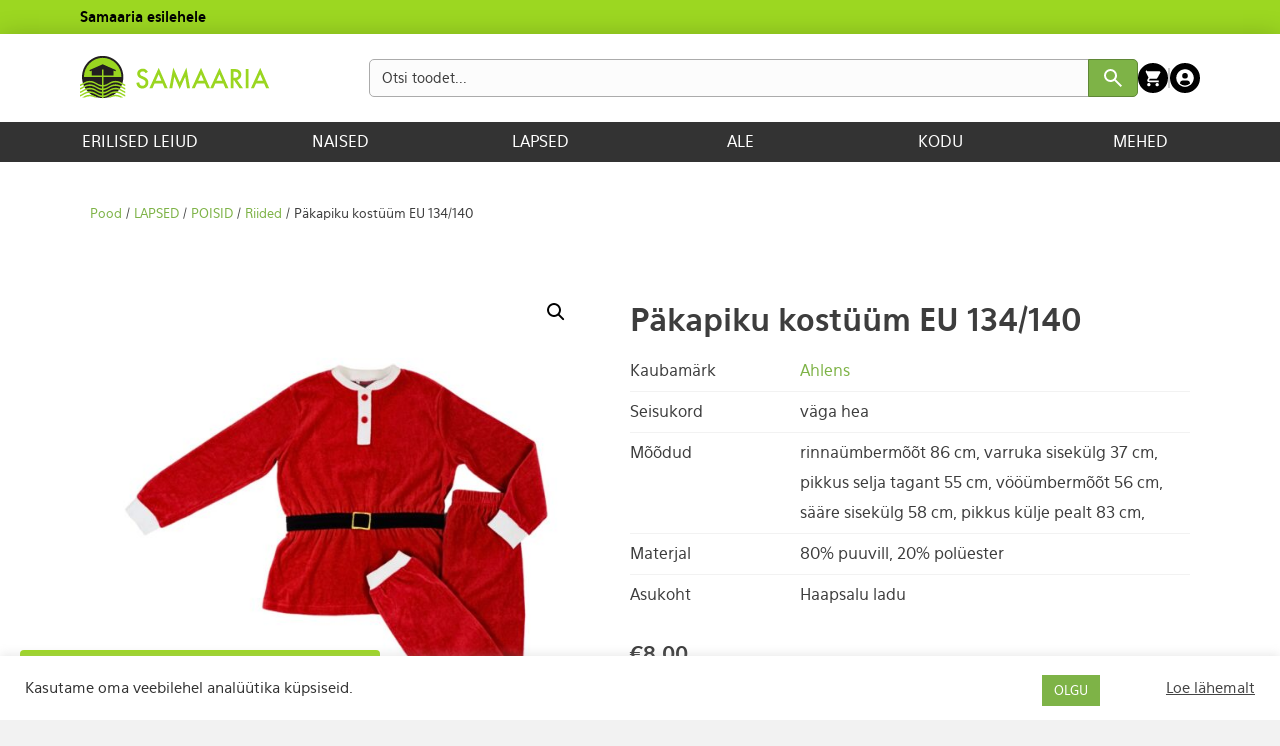

--- FILE ---
content_type: text/html; charset=UTF-8
request_url: https://samaaria.ee/toode/pakapiku-kostuum-eu-134-140/
body_size: 23146
content:
<!DOCTYPE html>
<html lang="et">
<head>
<meta charset="UTF-8" />
<meta name='viewport' content='width=device-width, initial-scale=1.0' />
<meta http-equiv='X-UA-Compatible' content='IE=edge' />
<link rel="profile" href="https://gmpg.org/xfn/11" />
<meta name='robots' content='index, follow, max-image-preview:large, max-snippet:-1, max-video-preview:-1' />
<!-- This site is optimized with the Yoast SEO plugin v20.9 - https://yoast.com/wordpress/plugins/seo/ -->
<title>Päkapiku kostüüm EU 134/140 | Samaaria</title>
<link rel="canonical" href="https://samaaria.ee/toode/pakapiku-kostuum-eu-134-140/" />
<meta property="og:locale" content="et_EE" />
<meta property="og:type" content="article" />
<meta property="og:title" content="Päkapiku kostüüm EU 134/140 | Samaaria" />
<meta property="og:url" content="https://samaaria.ee/toode/pakapiku-kostuum-eu-134-140/" />
<meta property="og:site_name" content="Samaaria" />
<meta property="article:modified_time" content="2024-11-04T14:08:08+00:00" />
<meta property="og:image" content="https://samaaria.ee/wp-content/uploads/2024/01/Kasutatud-laste-riided-33-1.jpg" />
<meta property="og:image:width" content="1600" />
<meta property="og:image:height" content="1600" />
<meta property="og:image:type" content="image/jpeg" />
<meta name="twitter:card" content="summary_large_image" />
<script type="application/ld+json" class="yoast-schema-graph">{"@context":"https://schema.org","@graph":[{"@type":"WebPage","@id":"https://samaaria.ee/toode/pakapiku-kostuum-eu-134-140/","url":"https://samaaria.ee/toode/pakapiku-kostuum-eu-134-140/","name":"Päkapiku kostüüm EU 134/140 | Samaaria","isPartOf":{"@id":"https://samaaria.ee/#website"},"primaryImageOfPage":{"@id":"https://samaaria.ee/toode/pakapiku-kostuum-eu-134-140/#primaryimage"},"image":{"@id":"https://samaaria.ee/toode/pakapiku-kostuum-eu-134-140/#primaryimage"},"thumbnailUrl":"https://samaaria.ee/wp-content/uploads/2024/01/Kasutatud-laste-riided-33-1.jpg","datePublished":"2024-02-05T09:11:00+00:00","dateModified":"2024-11-04T14:08:08+00:00","breadcrumb":{"@id":"https://samaaria.ee/toode/pakapiku-kostuum-eu-134-140/#breadcrumb"},"inLanguage":"et","potentialAction":[{"@type":"ReadAction","target":["https://samaaria.ee/toode/pakapiku-kostuum-eu-134-140/"]}]},{"@type":"ImageObject","inLanguage":"et","@id":"https://samaaria.ee/toode/pakapiku-kostuum-eu-134-140/#primaryimage","url":"https://samaaria.ee/wp-content/uploads/2024/01/Kasutatud-laste-riided-33-1.jpg","contentUrl":"https://samaaria.ee/wp-content/uploads/2024/01/Kasutatud-laste-riided-33-1.jpg","width":1600,"height":1600},{"@type":"BreadcrumbList","@id":"https://samaaria.ee/toode/pakapiku-kostuum-eu-134-140/#breadcrumb","itemListElement":[{"@type":"ListItem","position":1,"name":"Esileht","item":"https://samaaria.ee/"},{"@type":"ListItem","position":2,"name":"Pood","item":"https://samaaria.ee/pood/"},{"@type":"ListItem","position":3,"name":"LAPSED","item":"https://samaaria.ee/tootekategooria/lapsed/"},{"@type":"ListItem","position":4,"name":"POISID","item":"https://samaaria.ee/tootekategooria/lapsed/poisid/"},{"@type":"ListItem","position":5,"name":"Riided","item":"https://samaaria.ee/tootekategooria/lapsed/poisid/riided-poisid/"},{"@type":"ListItem","position":6,"name":"Päkapiku kostüüm EU 134/140"}]},{"@type":"WebSite","@id":"https://samaaria.ee/#website","url":"https://samaaria.ee/","name":"Samaaria","description":"","potentialAction":[{"@type":"SearchAction","target":{"@type":"EntryPoint","urlTemplate":"https://samaaria.ee/?s={search_term_string}"},"query-input":"required name=search_term_string"}],"inLanguage":"et"}]}</script>
<!-- / Yoast SEO plugin. -->
<link rel="alternate" type="application/rss+xml" title="Samaaria &raquo; RSS" href="https://samaaria.ee/feed/" />
<link rel="alternate" type="application/rss+xml" title="Samaaria &raquo; Kommentaaride RSS" href="https://samaaria.ee/comments/feed/" />
<link rel="alternate" type="application/rss+xml" title="Samaaria &raquo; Päkapiku kostüüm EU 134/140 Kommentaaride RSS" href="https://samaaria.ee/toode/pakapiku-kostuum-eu-134-140/feed/" />
<link rel="preload" href="https://samaaria.ee/wp-content/plugins/bb-plugin/fonts/fontawesome/5.15.4/webfonts/fa-solid-900.woff2" as="font" type="font/woff2" crossorigin="anonymous">
<!-- <link rel='stylesheet' id='wp-block-library-css' href='https://samaaria.ee/wp-includes/css/dist/block-library/style.min.css?ver=6.2.8' media='all' /> -->
<link rel="stylesheet" type="text/css" href="//samaaria.ee/wp-content/cache/wpfc-minified/6v6s00oo/bna9e.css" media="all"/>
<style id='wp-block-library-theme-inline-css'>
.wp-block-audio figcaption{color:#555;font-size:13px;text-align:center}.is-dark-theme .wp-block-audio figcaption{color:hsla(0,0%,100%,.65)}.wp-block-audio{margin:0 0 1em}.wp-block-code{border:1px solid #ccc;border-radius:4px;font-family:Menlo,Consolas,monaco,monospace;padding:.8em 1em}.wp-block-embed figcaption{color:#555;font-size:13px;text-align:center}.is-dark-theme .wp-block-embed figcaption{color:hsla(0,0%,100%,.65)}.wp-block-embed{margin:0 0 1em}.blocks-gallery-caption{color:#555;font-size:13px;text-align:center}.is-dark-theme .blocks-gallery-caption{color:hsla(0,0%,100%,.65)}.wp-block-image figcaption{color:#555;font-size:13px;text-align:center}.is-dark-theme .wp-block-image figcaption{color:hsla(0,0%,100%,.65)}.wp-block-image{margin:0 0 1em}.wp-block-pullquote{border-bottom:4px solid;border-top:4px solid;color:currentColor;margin-bottom:1.75em}.wp-block-pullquote cite,.wp-block-pullquote footer,.wp-block-pullquote__citation{color:currentColor;font-size:.8125em;font-style:normal;text-transform:uppercase}.wp-block-quote{border-left:.25em solid;margin:0 0 1.75em;padding-left:1em}.wp-block-quote cite,.wp-block-quote footer{color:currentColor;font-size:.8125em;font-style:normal;position:relative}.wp-block-quote.has-text-align-right{border-left:none;border-right:.25em solid;padding-left:0;padding-right:1em}.wp-block-quote.has-text-align-center{border:none;padding-left:0}.wp-block-quote.is-large,.wp-block-quote.is-style-large,.wp-block-quote.is-style-plain{border:none}.wp-block-search .wp-block-search__label{font-weight:700}.wp-block-search__button{border:1px solid #ccc;padding:.375em .625em}:where(.wp-block-group.has-background){padding:1.25em 2.375em}.wp-block-separator.has-css-opacity{opacity:.4}.wp-block-separator{border:none;border-bottom:2px solid;margin-left:auto;margin-right:auto}.wp-block-separator.has-alpha-channel-opacity{opacity:1}.wp-block-separator:not(.is-style-wide):not(.is-style-dots){width:100px}.wp-block-separator.has-background:not(.is-style-dots){border-bottom:none;height:1px}.wp-block-separator.has-background:not(.is-style-wide):not(.is-style-dots){height:2px}.wp-block-table{margin:0 0 1em}.wp-block-table td,.wp-block-table th{word-break:normal}.wp-block-table figcaption{color:#555;font-size:13px;text-align:center}.is-dark-theme .wp-block-table figcaption{color:hsla(0,0%,100%,.65)}.wp-block-video figcaption{color:#555;font-size:13px;text-align:center}.is-dark-theme .wp-block-video figcaption{color:hsla(0,0%,100%,.65)}.wp-block-video{margin:0 0 1em}.wp-block-template-part.has-background{margin-bottom:0;margin-top:0;padding:1.25em 2.375em}
</style>
<!-- <link rel='stylesheet' id='wc-blocks-vendors-style-css' href='https://samaaria.ee/wp-content/plugins/woocommerce/packages/woocommerce-blocks/build/wc-blocks-vendors-style.css?ver=10.0.6' media='all' /> -->
<!-- <link rel='stylesheet' id='wc-blocks-style-css' href='https://samaaria.ee/wp-content/plugins/woocommerce/packages/woocommerce-blocks/build/wc-blocks-style.css?ver=10.0.6' media='all' /> -->
<!-- <link rel='stylesheet' id='classic-theme-styles-css' href='https://samaaria.ee/wp-includes/css/classic-themes.min.css?ver=6.2.8' media='all' /> -->
<link rel="stylesheet" type="text/css" href="//samaaria.ee/wp-content/cache/wpfc-minified/g5ru5oc2/bna9e.css" media="all"/>
<style id='global-styles-inline-css'>
body{--wp--preset--color--black: #000000;--wp--preset--color--cyan-bluish-gray: #abb8c3;--wp--preset--color--white: #ffffff;--wp--preset--color--pale-pink: #f78da7;--wp--preset--color--vivid-red: #cf2e2e;--wp--preset--color--luminous-vivid-orange: #ff6900;--wp--preset--color--luminous-vivid-amber: #fcb900;--wp--preset--color--light-green-cyan: #7bdcb5;--wp--preset--color--vivid-green-cyan: #00d084;--wp--preset--color--pale-cyan-blue: #8ed1fc;--wp--preset--color--vivid-cyan-blue: #0693e3;--wp--preset--color--vivid-purple: #9b51e0;--wp--preset--gradient--vivid-cyan-blue-to-vivid-purple: linear-gradient(135deg,rgba(6,147,227,1) 0%,rgb(155,81,224) 100%);--wp--preset--gradient--light-green-cyan-to-vivid-green-cyan: linear-gradient(135deg,rgb(122,220,180) 0%,rgb(0,208,130) 100%);--wp--preset--gradient--luminous-vivid-amber-to-luminous-vivid-orange: linear-gradient(135deg,rgba(252,185,0,1) 0%,rgba(255,105,0,1) 100%);--wp--preset--gradient--luminous-vivid-orange-to-vivid-red: linear-gradient(135deg,rgba(255,105,0,1) 0%,rgb(207,46,46) 100%);--wp--preset--gradient--very-light-gray-to-cyan-bluish-gray: linear-gradient(135deg,rgb(238,238,238) 0%,rgb(169,184,195) 100%);--wp--preset--gradient--cool-to-warm-spectrum: linear-gradient(135deg,rgb(74,234,220) 0%,rgb(151,120,209) 20%,rgb(207,42,186) 40%,rgb(238,44,130) 60%,rgb(251,105,98) 80%,rgb(254,248,76) 100%);--wp--preset--gradient--blush-light-purple: linear-gradient(135deg,rgb(255,206,236) 0%,rgb(152,150,240) 100%);--wp--preset--gradient--blush-bordeaux: linear-gradient(135deg,rgb(254,205,165) 0%,rgb(254,45,45) 50%,rgb(107,0,62) 100%);--wp--preset--gradient--luminous-dusk: linear-gradient(135deg,rgb(255,203,112) 0%,rgb(199,81,192) 50%,rgb(65,88,208) 100%);--wp--preset--gradient--pale-ocean: linear-gradient(135deg,rgb(255,245,203) 0%,rgb(182,227,212) 50%,rgb(51,167,181) 100%);--wp--preset--gradient--electric-grass: linear-gradient(135deg,rgb(202,248,128) 0%,rgb(113,206,126) 100%);--wp--preset--gradient--midnight: linear-gradient(135deg,rgb(2,3,129) 0%,rgb(40,116,252) 100%);--wp--preset--duotone--dark-grayscale: url('#wp-duotone-dark-grayscale');--wp--preset--duotone--grayscale: url('#wp-duotone-grayscale');--wp--preset--duotone--purple-yellow: url('#wp-duotone-purple-yellow');--wp--preset--duotone--blue-red: url('#wp-duotone-blue-red');--wp--preset--duotone--midnight: url('#wp-duotone-midnight');--wp--preset--duotone--magenta-yellow: url('#wp-duotone-magenta-yellow');--wp--preset--duotone--purple-green: url('#wp-duotone-purple-green');--wp--preset--duotone--blue-orange: url('#wp-duotone-blue-orange');--wp--preset--font-size--small: 13px;--wp--preset--font-size--medium: 20px;--wp--preset--font-size--large: 36px;--wp--preset--font-size--x-large: 42px;--wp--preset--spacing--20: 0.44rem;--wp--preset--spacing--30: 0.67rem;--wp--preset--spacing--40: 1rem;--wp--preset--spacing--50: 1.5rem;--wp--preset--spacing--60: 2.25rem;--wp--preset--spacing--70: 3.38rem;--wp--preset--spacing--80: 5.06rem;--wp--preset--shadow--natural: 6px 6px 9px rgba(0, 0, 0, 0.2);--wp--preset--shadow--deep: 12px 12px 50px rgba(0, 0, 0, 0.4);--wp--preset--shadow--sharp: 6px 6px 0px rgba(0, 0, 0, 0.2);--wp--preset--shadow--outlined: 6px 6px 0px -3px rgba(255, 255, 255, 1), 6px 6px rgba(0, 0, 0, 1);--wp--preset--shadow--crisp: 6px 6px 0px rgba(0, 0, 0, 1);}:where(.is-layout-flex){gap: 0.5em;}body .is-layout-flow > .alignleft{float: left;margin-inline-start: 0;margin-inline-end: 2em;}body .is-layout-flow > .alignright{float: right;margin-inline-start: 2em;margin-inline-end: 0;}body .is-layout-flow > .aligncenter{margin-left: auto !important;margin-right: auto !important;}body .is-layout-constrained > .alignleft{float: left;margin-inline-start: 0;margin-inline-end: 2em;}body .is-layout-constrained > .alignright{float: right;margin-inline-start: 2em;margin-inline-end: 0;}body .is-layout-constrained > .aligncenter{margin-left: auto !important;margin-right: auto !important;}body .is-layout-constrained > :where(:not(.alignleft):not(.alignright):not(.alignfull)){max-width: var(--wp--style--global--content-size);margin-left: auto !important;margin-right: auto !important;}body .is-layout-constrained > .alignwide{max-width: var(--wp--style--global--wide-size);}body .is-layout-flex{display: flex;}body .is-layout-flex{flex-wrap: wrap;align-items: center;}body .is-layout-flex > *{margin: 0;}:where(.wp-block-columns.is-layout-flex){gap: 2em;}.has-black-color{color: var(--wp--preset--color--black) !important;}.has-cyan-bluish-gray-color{color: var(--wp--preset--color--cyan-bluish-gray) !important;}.has-white-color{color: var(--wp--preset--color--white) !important;}.has-pale-pink-color{color: var(--wp--preset--color--pale-pink) !important;}.has-vivid-red-color{color: var(--wp--preset--color--vivid-red) !important;}.has-luminous-vivid-orange-color{color: var(--wp--preset--color--luminous-vivid-orange) !important;}.has-luminous-vivid-amber-color{color: var(--wp--preset--color--luminous-vivid-amber) !important;}.has-light-green-cyan-color{color: var(--wp--preset--color--light-green-cyan) !important;}.has-vivid-green-cyan-color{color: var(--wp--preset--color--vivid-green-cyan) !important;}.has-pale-cyan-blue-color{color: var(--wp--preset--color--pale-cyan-blue) !important;}.has-vivid-cyan-blue-color{color: var(--wp--preset--color--vivid-cyan-blue) !important;}.has-vivid-purple-color{color: var(--wp--preset--color--vivid-purple) !important;}.has-black-background-color{background-color: var(--wp--preset--color--black) !important;}.has-cyan-bluish-gray-background-color{background-color: var(--wp--preset--color--cyan-bluish-gray) !important;}.has-white-background-color{background-color: var(--wp--preset--color--white) !important;}.has-pale-pink-background-color{background-color: var(--wp--preset--color--pale-pink) !important;}.has-vivid-red-background-color{background-color: var(--wp--preset--color--vivid-red) !important;}.has-luminous-vivid-orange-background-color{background-color: var(--wp--preset--color--luminous-vivid-orange) !important;}.has-luminous-vivid-amber-background-color{background-color: var(--wp--preset--color--luminous-vivid-amber) !important;}.has-light-green-cyan-background-color{background-color: var(--wp--preset--color--light-green-cyan) !important;}.has-vivid-green-cyan-background-color{background-color: var(--wp--preset--color--vivid-green-cyan) !important;}.has-pale-cyan-blue-background-color{background-color: var(--wp--preset--color--pale-cyan-blue) !important;}.has-vivid-cyan-blue-background-color{background-color: var(--wp--preset--color--vivid-cyan-blue) !important;}.has-vivid-purple-background-color{background-color: var(--wp--preset--color--vivid-purple) !important;}.has-black-border-color{border-color: var(--wp--preset--color--black) !important;}.has-cyan-bluish-gray-border-color{border-color: var(--wp--preset--color--cyan-bluish-gray) !important;}.has-white-border-color{border-color: var(--wp--preset--color--white) !important;}.has-pale-pink-border-color{border-color: var(--wp--preset--color--pale-pink) !important;}.has-vivid-red-border-color{border-color: var(--wp--preset--color--vivid-red) !important;}.has-luminous-vivid-orange-border-color{border-color: var(--wp--preset--color--luminous-vivid-orange) !important;}.has-luminous-vivid-amber-border-color{border-color: var(--wp--preset--color--luminous-vivid-amber) !important;}.has-light-green-cyan-border-color{border-color: var(--wp--preset--color--light-green-cyan) !important;}.has-vivid-green-cyan-border-color{border-color: var(--wp--preset--color--vivid-green-cyan) !important;}.has-pale-cyan-blue-border-color{border-color: var(--wp--preset--color--pale-cyan-blue) !important;}.has-vivid-cyan-blue-border-color{border-color: var(--wp--preset--color--vivid-cyan-blue) !important;}.has-vivid-purple-border-color{border-color: var(--wp--preset--color--vivid-purple) !important;}.has-vivid-cyan-blue-to-vivid-purple-gradient-background{background: var(--wp--preset--gradient--vivid-cyan-blue-to-vivid-purple) !important;}.has-light-green-cyan-to-vivid-green-cyan-gradient-background{background: var(--wp--preset--gradient--light-green-cyan-to-vivid-green-cyan) !important;}.has-luminous-vivid-amber-to-luminous-vivid-orange-gradient-background{background: var(--wp--preset--gradient--luminous-vivid-amber-to-luminous-vivid-orange) !important;}.has-luminous-vivid-orange-to-vivid-red-gradient-background{background: var(--wp--preset--gradient--luminous-vivid-orange-to-vivid-red) !important;}.has-very-light-gray-to-cyan-bluish-gray-gradient-background{background: var(--wp--preset--gradient--very-light-gray-to-cyan-bluish-gray) !important;}.has-cool-to-warm-spectrum-gradient-background{background: var(--wp--preset--gradient--cool-to-warm-spectrum) !important;}.has-blush-light-purple-gradient-background{background: var(--wp--preset--gradient--blush-light-purple) !important;}.has-blush-bordeaux-gradient-background{background: var(--wp--preset--gradient--blush-bordeaux) !important;}.has-luminous-dusk-gradient-background{background: var(--wp--preset--gradient--luminous-dusk) !important;}.has-pale-ocean-gradient-background{background: var(--wp--preset--gradient--pale-ocean) !important;}.has-electric-grass-gradient-background{background: var(--wp--preset--gradient--electric-grass) !important;}.has-midnight-gradient-background{background: var(--wp--preset--gradient--midnight) !important;}.has-small-font-size{font-size: var(--wp--preset--font-size--small) !important;}.has-medium-font-size{font-size: var(--wp--preset--font-size--medium) !important;}.has-large-font-size{font-size: var(--wp--preset--font-size--large) !important;}.has-x-large-font-size{font-size: var(--wp--preset--font-size--x-large) !important;}
.wp-block-navigation a:where(:not(.wp-element-button)){color: inherit;}
:where(.wp-block-columns.is-layout-flex){gap: 2em;}
.wp-block-pullquote{font-size: 1.5em;line-height: 1.6;}
</style>
<!-- <link rel='stylesheet' id='fontawesome-latest-css-css' href='https://samaaria.ee/wp-content/plugins/accesspress-social-login-lite/css/font-awesome/fontawesome.css?ver=3.4.7' media='all' /> -->
<!-- <link rel='stylesheet' id='apsl-frontend-css-css' href='https://samaaria.ee/wp-content/plugins/accesspress-social-login-lite/css/frontend.css?ver=3.4.7' media='all' /> -->
<!-- <link rel='stylesheet' id='contact-form-7-css' href='https://samaaria.ee/wp-content/plugins/contact-form-7/includes/css/styles.css?ver=5.7.7' media='all' /> -->
<!-- <link rel='stylesheet' id='cookie-law-info-css' href='https://samaaria.ee/wp-content/plugins/cookie-law-info/legacy/public/css/cookie-law-info-public.css?ver=3.0.9' media='all' /> -->
<!-- <link rel='stylesheet' id='cookie-law-info-gdpr-css' href='https://samaaria.ee/wp-content/plugins/cookie-law-info/legacy/public/css/cookie-law-info-gdpr.css?ver=3.0.9' media='all' /> -->
<!-- <link rel='stylesheet' id='photoswipe-css' href='https://samaaria.ee/wp-content/plugins/woocommerce/assets/css/photoswipe/photoswipe.min.css?ver=7.7.2' media='all' /> -->
<!-- <link rel='stylesheet' id='photoswipe-default-skin-css' href='https://samaaria.ee/wp-content/plugins/woocommerce/assets/css/photoswipe/default-skin/default-skin.min.css?ver=7.7.2' media='all' /> -->
<!-- <link rel='stylesheet' id='woocommerce-layout-css' href='https://samaaria.ee/wp-content/plugins/woocommerce/assets/css/woocommerce-layout.css?ver=7.7.2' media='all' /> -->
<link rel="stylesheet" type="text/css" href="//samaaria.ee/wp-content/cache/wpfc-minified/o9pleow/bnag1.css" media="all"/>
<!-- <link rel='stylesheet' id='woocommerce-smallscreen-css' href='https://samaaria.ee/wp-content/plugins/woocommerce/assets/css/woocommerce-smallscreen.css?ver=7.7.2' media='only screen and (max-width: 767px)' /> -->
<link rel="stylesheet" type="text/css" href="//samaaria.ee/wp-content/cache/wpfc-minified/kxvrg24i/bna9e.css" media="only screen and (max-width: 767px)"/>
<!-- <link rel='stylesheet' id='woocommerce-general-css' href='https://samaaria.ee/wp-content/plugins/woocommerce/assets/css/woocommerce.css?ver=7.7.2' media='all' /> -->
<link rel="stylesheet" type="text/css" href="//samaaria.ee/wp-content/cache/wpfc-minified/14ukb7wq/bna9e.css" media="all"/>
<style id='woocommerce-inline-inline-css'>
.woocommerce form .form-row .required { visibility: visible; }
</style>
<!-- <link rel='stylesheet' id='font-awesome-5-css' href='https://samaaria.ee/wp-content/plugins/bb-plugin/fonts/fontawesome/5.15.4/css/all.min.css?ver=2.7.0.5' media='all' /> -->
<!-- <link rel='stylesheet' id='fl-builder-layout-bundle-32f01a5021324d76a00cd41c6142dfdb-css' href='https://samaaria.ee/wp-content/uploads/bb-plugin/cache/32f01a5021324d76a00cd41c6142dfdb-layout-bundle.css?ver=2.7.0.5-1.4.6.1' media='all' /> -->
<!-- <link rel='stylesheet' id='montonio-style-css' href='https://samaaria.ee/wp-content/plugins/montonio-for-woocommerce/assets/css/montonio-style.css?ver=9.1.7' media='all' /> -->
<!-- <link rel='stylesheet' id='relevanssi-live-search-css' href='https://samaaria.ee/wp-content/plugins/relevanssi-live-ajax-search/assets/styles/style.css?ver=2.5' media='all' /> -->
<!-- <link rel='stylesheet' id='jquery-magnificpopup-css' href='https://samaaria.ee/wp-content/plugins/bb-plugin/css/jquery.magnificpopup.css?ver=2.7.0.5' media='all' /> -->
<!-- <link rel='stylesheet' id='base-css' href='https://samaaria.ee/wp-content/themes/bb-theme/css/base.min.css?ver=1.7.12.1' media='all' /> -->
<!-- <link rel='stylesheet' id='fl-automator-skin-css' href='https://samaaria.ee/wp-content/uploads/bb-theme/skin-66cefa562adff.css?ver=1.7.12.1' media='all' /> -->
<!-- <link rel='stylesheet' id='fl-child-theme-css' href='https://samaaria.ee/wp-content/themes/xysum-theme-child/style.css?ver=6.2.8' media='all' /> -->
<link rel="stylesheet" type="text/css" href="//samaaria.ee/wp-content/cache/wpfc-minified/21nvx2bh/bnag1.css" media="all"/>
<script src='//samaaria.ee/wp-content/cache/wpfc-minified/2ndni9ms/bna9e.js' type="text/javascript"></script>
<!-- <script src='https://samaaria.ee/wp-includes/js/jquery/jquery.min.js?ver=3.6.4' id='jquery-core-js'></script> -->
<!-- <script src='https://samaaria.ee/wp-includes/js/jquery/jquery-migrate.min.js?ver=3.4.0' id='jquery-migrate-js'></script> -->
<!-- <script src='https://samaaria.ee/wp-content/plugins/woocommerce-eabi-postoffice/js/jquery.cascadingdropdown.js?ver=6.2.8' id='jquery-cascadingdropdown-js'></script> -->
<!-- <script src='https://samaaria.ee/wp-content/plugins/woocommerce-eabi-postoffice/js/eabi.cascadingdropdown.js?ver=6.2.8' id='eabi-cascadingdropdown-js'></script> -->
<!-- <script src='https://samaaria.ee/wp-content/plugins/accesspress-social-login-lite/js/frontend.js?ver=3.4.7' id='apsl-frontend-js-js'></script> -->
<script id='cookie-law-info-js-extra'>
var Cli_Data = {"nn_cookie_ids":[],"cookielist":[],"non_necessary_cookies":[],"ccpaEnabled":"","ccpaRegionBased":"","ccpaBarEnabled":"","strictlyEnabled":["necessary","obligatoire"],"ccpaType":"gdpr","js_blocking":"1","custom_integration":"","triggerDomRefresh":"","secure_cookies":""};
var cli_cookiebar_settings = {"animate_speed_hide":"500","animate_speed_show":"500","background":"#FFF","border":"#b1a6a6c2","border_on":"","button_1_button_colour":"#7eb347","button_1_button_hover":"#658f39","button_1_link_colour":"#fff","button_1_as_button":"1","button_1_new_win":"","button_2_button_colour":"#333","button_2_button_hover":"#292929","button_2_link_colour":"#444","button_2_as_button":"","button_2_hidebar":"","button_3_button_colour":"#dedfe0","button_3_button_hover":"#b2b2b3","button_3_link_colour":"#333333","button_3_as_button":"1","button_3_new_win":"","button_4_button_colour":"#dedfe0","button_4_button_hover":"#b2b2b3","button_4_link_colour":"#333333","button_4_as_button":"1","button_7_button_colour":"#61a229","button_7_button_hover":"#4e8221","button_7_link_colour":"#fff","button_7_as_button":"1","button_7_new_win":"","font_family":"inherit","header_fix":"","notify_animate_hide":"1","notify_animate_show":"","notify_div_id":"#cookie-law-info-bar","notify_position_horizontal":"right","notify_position_vertical":"bottom","scroll_close":"","scroll_close_reload":"","accept_close_reload":"","reject_close_reload":"","showagain_tab":"","showagain_background":"#fff","showagain_border":"#000","showagain_div_id":"#cookie-law-info-again","showagain_x_position":"100px","text":"#333333","show_once_yn":"","show_once":"10000","logging_on":"","as_popup":"","popup_overlay":"1","bar_heading_text":"","cookie_bar_as":"banner","popup_showagain_position":"bottom-right","widget_position":"left"};
var log_object = {"ajax_url":"https:\/\/samaaria.ee\/wp-admin\/admin-ajax.php"};
</script>
<script src='//samaaria.ee/wp-content/cache/wpfc-minified/qux509xr/bna9e.js' type="text/javascript"></script>
<!-- <script src='https://samaaria.ee/wp-content/plugins/cookie-law-info/legacy/public/js/cookie-law-info-public.js?ver=3.0.9' id='cookie-law-info-js'></script> -->
<!-- <script src='https://samaaria.ee/wp-includes/js/imagesloaded.min.js?ver=6.2.8' id='imagesloaded-js'></script> -->
<script id='wc-settings-dep-in-header-js-after'>
console.warn( "Scripts that have a dependency on [wc-settings, wc-blocks-checkout] must be loaded in the footer, automatewoo-marketing-optin-editor-script was registered to load in the header, but has been switched to load in the footer instead. See https://github.com/woocommerce/woocommerce-gutenberg-products-block/pull/5059" );
</script>
<link rel="https://api.w.org/" href="https://samaaria.ee/wp-json/" /><link rel="alternate" type="application/json" href="https://samaaria.ee/wp-json/wp/v2/product/40041" /><link rel="EditURI" type="application/rsd+xml" title="RSD" href="https://samaaria.ee/xmlrpc.php?rsd" />
<link rel="wlwmanifest" type="application/wlwmanifest+xml" href="https://samaaria.ee/wp-includes/wlwmanifest.xml" />
<meta name="generator" content="WordPress 6.2.8" />
<meta name="generator" content="WooCommerce 7.7.2" />
<link rel='shortlink' href='https://samaaria.ee/?p=40041' />
<link rel="alternate" type="application/json+oembed" href="https://samaaria.ee/wp-json/oembed/1.0/embed?url=https%3A%2F%2Fsamaaria.ee%2Ftoode%2Fpakapiku-kostuum-eu-134-140%2F" />
<link rel="alternate" type="text/xml+oembed" href="https://samaaria.ee/wp-json/oembed/1.0/embed?url=https%3A%2F%2Fsamaaria.ee%2Ftoode%2Fpakapiku-kostuum-eu-134-140%2F&#038;format=xml" />
<style type="text/css" id="cst_font_data">
@font-face {font-family: "Antenna";font-display: auto;font-fallback: ;font-weight: 100;src: url(https://samaaria.ee/wp-content/uploads/2021/03/Antenna-Thin.otf) format('OpenType');} @font-face {font-family: "Antenna";font-display: auto;font-fallback: ;font-weight: 400;src: url(https://samaaria.ee/wp-content/uploads/2021/03/Antenna-Regular.otf) format('OpenType');} @font-face {font-family: "Antenna";font-display: auto;font-fallback: ;font-weight: 500;src: url(https://samaaria.ee/wp-content/uploads/2021/03/Antenna-Medium.otf) format('OpenType');} @font-face {font-family: "Antenna";font-display: auto;font-fallback: ;font-weight: 300;src: url(https://samaaria.ee/wp-content/uploads/2021/03/Antenna-Light.otf) format('OpenType');} @font-face {font-family: "Antenna";font-display: auto;font-fallback: ;font-weight: 700;src: url(https://samaaria.ee/wp-content/uploads/2021/03/Antenna-Bold.otf) format('OpenType');} @font-face {font-family: "Eau Sans";font-display: auto;font-fallback: ;font-weight: 400;src: url(https://samaaria.ee/wp-content/uploads/2023/06/eau_sans_book-webfont.woff) format('woff');} @font-face {font-family: "Eau Sans";font-display: auto;font-fallback: ;font-weight: 700;src: url(https://samaaria.ee/wp-content/uploads/2023/06/eau_sans_bold-webfont.woff) format('woff');}				</style>
<noscript><style>.woocommerce-product-gallery{ opacity: 1 !important; }</style></noscript>
<style>.recentcomments a{display:inline !important;padding:0 !important;margin:0 !important;}</style><link rel="icon" href="https://samaaria.ee/wp-content/uploads/2023/06/cropped-Samaaria-Favicon-32x32.png" sizes="32x32" />
<link rel="icon" href="https://samaaria.ee/wp-content/uploads/2023/06/cropped-Samaaria-Favicon-192x192.png" sizes="192x192" />
<link rel="apple-touch-icon" href="https://samaaria.ee/wp-content/uploads/2023/06/cropped-Samaaria-Favicon-180x180.png" />
<meta name="msapplication-TileImage" content="https://samaaria.ee/wp-content/uploads/2023/06/cropped-Samaaria-Favicon-270x270.png" />
<!-- Google tag (gtag.js) -->
<script async src="https://www.googletagmanager.com/gtag/js?id=G-9LXKL6TGZC"></script>
<script>
window.dataLayer = window.dataLayer || [];
function gtag(){dataLayer.push(arguments);}
gtag('js', new Date());
gtag('config', 'G-9LXKL6TGZC');
</script>
<meta name="facebook-domain-verification" content="exl58o5x9qbtycpamiywvs39h69mjq" />
<!-- Meta Pixel Code -->
<script>
!function(f,b,e,v,n,t,s)
{if(f.fbq)return;n=f.fbq=function(){n.callMethod?
n.callMethod.apply(n,arguments):n.queue.push(arguments)};
if(!f._fbq)f._fbq=n;n.push=n;n.loaded=!0;n.version='2.0';
n.queue=[];t=b.createElement(e);t.async=!0;
t.src=v;s=b.getElementsByTagName(e)[0];
s.parentNode.insertBefore(t,s)}(window, document,'script',
'https://connect.facebook.net/en_US/fbevents.js');
fbq('init', '593205336267064');
fbq('track', 'PageView');
</script>
<noscript><img height="1" width="1" style="display:none"
src="https://www.facebook.com/tr?id=593205336267064&ev=PageView&noscript=1"
/></noscript>
<!-- End Meta Pixel Code -->
<!-- Alpine Plugins -->
<script defer src="https://cdn.jsdelivr.net/npm/@alpinejs/collapse@3.x.x/dist/cdn.min.js"></script>
<!-- Alpine Core -->
<script defer src="https://cdn.jsdelivr.net/npm/alpinejs@3.x.x/dist/cdn.min.js"></script>
</head>
<body data-rsssl=1 class="product-template-default single single-product postid-40041 theme-bb-theme woocommerce woocommerce-page woocommerce-no-js fl-theme-builder-footer fl-theme-builder-footer-footer fl-theme-builder-singular fl-theme-builder-singular-toode-singular fl-theme-builder-header fl-theme-builder-header-header-copy fl-framework-base fl-preset-default fl-full-width fl-search-active woo-4 woo-products-per-page-16" itemscope="itemscope" itemtype="https://schema.org/WebPage">
<a aria-label="Skip to content" class="fl-screen-reader-text" href="#fl-main-content">Skip to content</a><svg xmlns="http://www.w3.org/2000/svg" viewBox="0 0 0 0" width="0" height="0" focusable="false" role="none" style="visibility: hidden; position: absolute; left: -9999px; overflow: hidden;" ><defs><filter id="wp-duotone-dark-grayscale"><feColorMatrix color-interpolation-filters="sRGB" type="matrix" values=" .299 .587 .114 0 0 .299 .587 .114 0 0 .299 .587 .114 0 0 .299 .587 .114 0 0 " /><feComponentTransfer color-interpolation-filters="sRGB" ><feFuncR type="table" tableValues="0 0.49803921568627" /><feFuncG type="table" tableValues="0 0.49803921568627" /><feFuncB type="table" tableValues="0 0.49803921568627" /><feFuncA type="table" tableValues="1 1" /></feComponentTransfer><feComposite in2="SourceGraphic" operator="in" /></filter></defs></svg><svg xmlns="http://www.w3.org/2000/svg" viewBox="0 0 0 0" width="0" height="0" focusable="false" role="none" style="visibility: hidden; position: absolute; left: -9999px; overflow: hidden;" ><defs><filter id="wp-duotone-grayscale"><feColorMatrix color-interpolation-filters="sRGB" type="matrix" values=" .299 .587 .114 0 0 .299 .587 .114 0 0 .299 .587 .114 0 0 .299 .587 .114 0 0 " /><feComponentTransfer color-interpolation-filters="sRGB" ><feFuncR type="table" tableValues="0 1" /><feFuncG type="table" tableValues="0 1" /><feFuncB type="table" tableValues="0 1" /><feFuncA type="table" tableValues="1 1" /></feComponentTransfer><feComposite in2="SourceGraphic" operator="in" /></filter></defs></svg><svg xmlns="http://www.w3.org/2000/svg" viewBox="0 0 0 0" width="0" height="0" focusable="false" role="none" style="visibility: hidden; position: absolute; left: -9999px; overflow: hidden;" ><defs><filter id="wp-duotone-purple-yellow"><feColorMatrix color-interpolation-filters="sRGB" type="matrix" values=" .299 .587 .114 0 0 .299 .587 .114 0 0 .299 .587 .114 0 0 .299 .587 .114 0 0 " /><feComponentTransfer color-interpolation-filters="sRGB" ><feFuncR type="table" tableValues="0.54901960784314 0.98823529411765" /><feFuncG type="table" tableValues="0 1" /><feFuncB type="table" tableValues="0.71764705882353 0.25490196078431" /><feFuncA type="table" tableValues="1 1" /></feComponentTransfer><feComposite in2="SourceGraphic" operator="in" /></filter></defs></svg><svg xmlns="http://www.w3.org/2000/svg" viewBox="0 0 0 0" width="0" height="0" focusable="false" role="none" style="visibility: hidden; position: absolute; left: -9999px; overflow: hidden;" ><defs><filter id="wp-duotone-blue-red"><feColorMatrix color-interpolation-filters="sRGB" type="matrix" values=" .299 .587 .114 0 0 .299 .587 .114 0 0 .299 .587 .114 0 0 .299 .587 .114 0 0 " /><feComponentTransfer color-interpolation-filters="sRGB" ><feFuncR type="table" tableValues="0 1" /><feFuncG type="table" tableValues="0 0.27843137254902" /><feFuncB type="table" tableValues="0.5921568627451 0.27843137254902" /><feFuncA type="table" tableValues="1 1" /></feComponentTransfer><feComposite in2="SourceGraphic" operator="in" /></filter></defs></svg><svg xmlns="http://www.w3.org/2000/svg" viewBox="0 0 0 0" width="0" height="0" focusable="false" role="none" style="visibility: hidden; position: absolute; left: -9999px; overflow: hidden;" ><defs><filter id="wp-duotone-midnight"><feColorMatrix color-interpolation-filters="sRGB" type="matrix" values=" .299 .587 .114 0 0 .299 .587 .114 0 0 .299 .587 .114 0 0 .299 .587 .114 0 0 " /><feComponentTransfer color-interpolation-filters="sRGB" ><feFuncR type="table" tableValues="0 0" /><feFuncG type="table" tableValues="0 0.64705882352941" /><feFuncB type="table" tableValues="0 1" /><feFuncA type="table" tableValues="1 1" /></feComponentTransfer><feComposite in2="SourceGraphic" operator="in" /></filter></defs></svg><svg xmlns="http://www.w3.org/2000/svg" viewBox="0 0 0 0" width="0" height="0" focusable="false" role="none" style="visibility: hidden; position: absolute; left: -9999px; overflow: hidden;" ><defs><filter id="wp-duotone-magenta-yellow"><feColorMatrix color-interpolation-filters="sRGB" type="matrix" values=" .299 .587 .114 0 0 .299 .587 .114 0 0 .299 .587 .114 0 0 .299 .587 .114 0 0 " /><feComponentTransfer color-interpolation-filters="sRGB" ><feFuncR type="table" tableValues="0.78039215686275 1" /><feFuncG type="table" tableValues="0 0.94901960784314" /><feFuncB type="table" tableValues="0.35294117647059 0.47058823529412" /><feFuncA type="table" tableValues="1 1" /></feComponentTransfer><feComposite in2="SourceGraphic" operator="in" /></filter></defs></svg><svg xmlns="http://www.w3.org/2000/svg" viewBox="0 0 0 0" width="0" height="0" focusable="false" role="none" style="visibility: hidden; position: absolute; left: -9999px; overflow: hidden;" ><defs><filter id="wp-duotone-purple-green"><feColorMatrix color-interpolation-filters="sRGB" type="matrix" values=" .299 .587 .114 0 0 .299 .587 .114 0 0 .299 .587 .114 0 0 .299 .587 .114 0 0 " /><feComponentTransfer color-interpolation-filters="sRGB" ><feFuncR type="table" tableValues="0.65098039215686 0.40392156862745" /><feFuncG type="table" tableValues="0 1" /><feFuncB type="table" tableValues="0.44705882352941 0.4" /><feFuncA type="table" tableValues="1 1" /></feComponentTransfer><feComposite in2="SourceGraphic" operator="in" /></filter></defs></svg><svg xmlns="http://www.w3.org/2000/svg" viewBox="0 0 0 0" width="0" height="0" focusable="false" role="none" style="visibility: hidden; position: absolute; left: -9999px; overflow: hidden;" ><defs><filter id="wp-duotone-blue-orange"><feColorMatrix color-interpolation-filters="sRGB" type="matrix" values=" .299 .587 .114 0 0 .299 .587 .114 0 0 .299 .587 .114 0 0 .299 .587 .114 0 0 " /><feComponentTransfer color-interpolation-filters="sRGB" ><feFuncR type="table" tableValues="0.098039215686275 1" /><feFuncG type="table" tableValues="0 0.66274509803922" /><feFuncB type="table" tableValues="0.84705882352941 0.41960784313725" /><feFuncA type="table" tableValues="1 1" /></feComponentTransfer><feComposite in2="SourceGraphic" operator="in" /></filter></defs></svg><div class="fl-page">
<header class="fl-builder-content fl-builder-content-74333 fl-builder-global-templates-locked" data-post-id="74333" data-type="header" data-sticky="0" data-sticky-on="" data-sticky-breakpoint="medium" data-shrink="0" data-overlay="0" data-overlay-bg="transparent" data-shrink-image-height="50px" role="banner" itemscope="itemscope" itemtype="http://schema.org/WPHeader"><div class="fl-row fl-row-full-width fl-row-bg-color fl-node-vybsnhc92qzo fl-row-default-height fl-row-align-center" data-node="vybsnhc92qzo">
<div class="fl-row-content-wrap">
<div class="fl-row-content fl-row-fixed-width fl-node-content">
<div class="fl-col-group fl-node-4c9egwmv1xy6" data-node="4c9egwmv1xy6">
<div class="fl-col fl-node-f7psuhm6cr2j" data-node="f7psuhm6cr2j">
<div class="fl-col-content fl-node-content"><div class="fl-module fl-module-html fl-node-397kj58mgwqd" data-node="397kj58mgwqd">
<div class="fl-module-content fl-node-content">
<div class="fl-html">
<div class="shopNotice">
<span class="freeShippingNoticeHeader">
<a href="/" style="color:#000;font-weight:bold;font-size:14px;">Samaaria esilehele</a>
</span>
</div>
<div class="freeShippingNoticeBubble">
<svg width="24" height="24" viewBox="0 0 24 24" xmlns="http://www.w3.org/2000/svg"><path fill="currentColor" d="M18 18.5a1.5 1.5 0 0 1-1.5-1.5a1.5 1.5 0 0 1 1.5-1.5a1.5 1.5 0 0 1 1.5 1.5a1.5 1.5 0 0 1-1.5 1.5m1.5-9l1.96 2.5H17V9.5m-11 9A1.5 1.5 0 0 1 4.5 17A1.5 1.5 0 0 1 6 15.5A1.5 1.5 0 0 1 7.5 17A1.5 1.5 0 0 1 6 18.5M20 8h-3V4H3c-1.11 0-2 .89-2 2v11h2a3 3 0 0 0 3 3a3 3 0 0 0 3-3h6a3 3 0 0 0 3 3a3 3 0 0 0 3-3h2v-5z"/></svg>
<span class="freeShippingNotice">
<span>Tasuta transport alates <span class="freeShippingAmount">39</span>€</span>
<span>
Lisa veel <span class="hiddenValue hidden">0</span> <span class="leftToGetFreeShipping"></span>€ eest tooteid!
</span>
</span>
</div>
<script>
var cartValue;
jQuery(function(){
cartValue = jQuery('.hiddenValue').text();
cartValue = parseFloat(cartValue);
//cartValue = Math.round(cartValue*10)/10;
var freeShipping = jQuery('.freeShippingAmount').text();
if (cartValue < freeShipping){
jQuery('.leftToGetFreeShipping').text(Math.round((freeShipping - cartValue)*10)/10);
}else{
jQuery('.freeShippingNotice').text('Selle ostukorvi tarne on sulle TASUTA!');
}
});
</script></div>
</div>
</div>
</div>
</div>
</div>
</div>
</div>
</div>
<div class="fl-row fl-row-full-width fl-row-bg-color fl-node-8ic4to2kdj0g fl-row-default-height fl-row-align-center fl-visible-desktop fl-visible-large fl-visible-medium" data-node="8ic4to2kdj0g">
<div class="fl-row-content-wrap">
<div class="fl-row-content fl-row-fixed-width fl-node-content">
<div class="fl-col-group fl-node-46lrjysgnv3f" data-node="46lrjysgnv3f">
<div class="fl-col fl-node-gd7zpeciqjyo fl-col-has-cols" data-node="gd7zpeciqjyo">
<div class="fl-col-content fl-node-content">
<div class="fl-col-group fl-node-1x0jqcnkd8fu fl-col-group-nested fl-col-group-equal-height fl-col-group-align-center" data-node="1x0jqcnkd8fu">
<div class="fl-col fl-node-t8v46yiulrwh fl-col-small" data-node="t8v46yiulrwh">
<div class="fl-col-content fl-node-content"><div class="fl-module fl-module-photo fl-node-nrtp3em84z5l" data-node="nrtp3em84z5l">
<div class="fl-module-content fl-node-content">
<div class="fl-photo fl-photo-align-left" itemscope itemtype="https://schema.org/ImageObject">
<div class="fl-photo-content fl-photo-img-svg">
<a href="https://samaaria.ee/pood/" target="_self" itemprop="url">
<img decoding="async" class="fl-photo-img wp-image-26864 size-full" src="https://samaaria.ee/wp-content/uploads/2023/06/Samaaria-Logo.svg" alt="Samaaria Logo" itemprop="image" height="44" width="176" title="Samaaria Logo"  data-no-lazy="1" />
</a>
</div>
</div>
</div>
</div>
</div>
</div>
<div class="fl-col fl-node-wlfq0y98t17s" data-node="wlfq0y98t17s">
<div class="fl-col-content fl-node-content"><div class="fl-module fl-module-html fl-node-ex5rg8hm2vsi" data-node="ex5rg8hm2vsi">
<div class="fl-module-content fl-node-content">
<div class="fl-html">
<div class="mainMenu shopMainMenu">
<form class="header-search" action="/pood" method="get">
<input data-rlvlive="true" class="header-search-input" type="text" name="s" placeholder="Otsi toodet...">
<button type="submit" class="header-search-button"><svg viewBox="0 0 24 24" xmlns="http://www.w3.org/2000/svg"><path fill="currentColor" d="m19.6 21l-6.3-6.3q-.75.6-1.725.95T9.5 16q-2.725 0-4.612-1.888T3 9.5t1.888-4.612T9.5 3t4.613 1.888T16 9.5q0 1.1-.35 2.075T14.7 13.3l6.3 6.3zM9.5 14q1.875 0 3.188-1.312T14 9.5t-1.312-3.187T9.5 5T6.313 6.313T5 9.5t1.313 3.188T9.5 14"/></svg></button>
</form>
<div class="header-buttons">
<a href="https://samaaria.ee/ostukorv">
<svg class="header-button-icon" viewBox="0 0 24 24" xmlns="http://www.w3.org/2000/svg"><path fill="currentColor" d="M7 22q-.825 0-1.412-.587T5 20t.588-1.412T7 18t1.413.588T9 20t-.587 1.413T7 22m10 0q-.825 0-1.412-.587T15 20t.588-1.412T17 18t1.413.588T19 20t-.587 1.413T17 22M5.2 4h14.75q.575 0 .875.513t.025 1.037l-3.55 6.4q-.275.5-.737.775T15.55 13H8.1L7 15h12v2H7q-1.125 0-1.7-.987t-.05-1.963L6.6 11.6L3 4H1V2h3.25z"/></svg>
<span class="misha-cart cartNoQty"></span>
</a>
<div class="button-divider"></div>
<a href="https://samaaria.ee/minu-konto">
<svg class="header-button-icon" viewBox="0 0 32 32" xmlns="http://www.w3.org/2000/svg"><path fill="none" d="M8.007 24.93A4.996 4.996 0 0 1 13 20h6a4.996 4.996 0 0 1 4.993 4.93a11.94 11.94 0 0 1-15.986 0M20.5 12.5A4.5 4.5 0 1 1 16 8a4.5 4.5 0 0 1 4.5 4.5"/><path fill="currentColor" d="M26.749 24.93A13.99 13.99 0 1 0 2 16a13.9 13.9 0 0 0 3.251 8.93l-.02.017c.07.084.15.156.222.239c.09.103.187.2.28.3q.418.457.87.87q.14.124.28.242q.48.415.99.782c.044.03.084.069.128.1v-.012a13.9 13.9 0 0 0 16 0v.012c.044-.031.083-.07.128-.1q.51-.368.99-.782q.14-.119.28-.242q.451-.413.87-.87c.093-.1.189-.197.28-.3c.071-.083.152-.155.222-.24ZM16 8a4.5 4.5 0 1 1-4.5 4.5A4.5 4.5 0 0 1 16 8M8.007 24.93A4.996 4.996 0 0 1 13 20h6a4.996 4.996 0 0 1 4.993 4.93a11.94 11.94 0 0 1-15.986 0"/></svg>
</a>
</div>
</div></div>
</div>
</div>
</div>
</div>
</div>
</div>
</div>
</div>
</div>
</div>
</div>
<div class="fl-row fl-row-full-width fl-row-bg-none fl-node-3cs7tulo48iw fl-row-default-height fl-row-align-center fl-visible-desktop fl-visible-large" data-node="3cs7tulo48iw">
<div class="fl-row-content-wrap">
<div class="fl-row-content fl-row-full-width fl-node-content">
<div class="fl-col-group fl-node-jc1rokidt5qz" data-node="jc1rokidt5qz">
<div class="fl-col fl-node-wifmngly6usr" data-node="wifmngly6usr">
<div class="fl-col-content fl-node-content"><div class="fl-module fl-module-html fl-node-tk2m0h8rg3zs" data-node="tk2m0h8rg3zs">
<div class="fl-module-content fl-node-content">
<div class="fl-html">
<style>
.mega-nav-wrapper{
background:#333;
}
/* Main Navigation Container */
.mega-nav { 
position: relative; 
max-width: 1200px; 
margin: 0 auto; 
}
/* Top Level Menu */
.mega-nav-main { 
display: flex; 
list-style: none; 
background: #333; 
margin: 0; 
padding: 0; 
}
/* Menu Items */
.mega-nav-item { 
flex: 1; 
}
.mega-nav-item > a { 
color: #fff; 
padding: 5px 20px; 
display: block; 
text-decoration: none; 
text-align: center; 
}
.mega-nav-item > a:hover { 
background: #444; 
}
/* Dropdown Container */
.mega-dropdown { 
display: none; 
position: absolute; 
background: #444; 
padding: 30px; 
left: 0; 
max-width: 1200px;
width: 100%;
top: 100%; 
z-index: 1000; 
flex-wrap: wrap; 
gap: 40px;
}
.mega-nav:hover .mega-dropdown { 
display: none; 
}
.mega-nav-item:hover .mega-dropdown { 
display: flex; 
}
/* Dropdown Columns */
.mega-column { 
flex: 0 0 calc(25% - 30px); 
min-width: 200px; 
}
.mega-column h4 { 
margin: 0 0 15px 0; 
}
.mega-column h4 a { 
color: #fff; 
font-size: 16px; 
font-weight: bold; 
text-decoration: none; 
}
.mega-column h4 a:hover { 
text-decoration: underline; 
}
.mega-column a { 
display: block; 
color: #ccc; 
padding: 5px 0; 
text-decoration: none; 
}
.mega-column a:hover { 
color: #fff; 
}
</style><div class="mega-nav-wrapper"><nav class="mega-nav"><ul class="mega-nav-main"><li class="mega-nav-item"><a href="https://samaaria.ee/tootekategooria/erilised-leiud/">ERILISED LEIUD</a></li><li class="mega-nav-item"><a href="https://samaaria.ee/tootekategooria/naised/">NAISED</a><div class="mega-dropdown"><div class="mega-column"><h4><a href="https://samaaria.ee/tootekategooria/naised/riided-naised/">Riided</a></h4><a href="https://samaaria.ee/tootekategooria/naised/riided-naised/t-sargid-pluusid/">T-särgid, pluusid</a><a href="https://samaaria.ee/tootekategooria/naised/riided-naised/kleidid-kostuumid/">Kleidid, kostüümid</a><a href="https://samaaria.ee/tootekategooria/naised/riided-naised/joped-mantlid-jakid/">Joped, mantlid, jakid</a><a href="https://samaaria.ee/tootekategooria/naised/riided-naised/kampsunid-pusad/">Kampsunid, pusad</a><a href="https://samaaria.ee/tootekategooria/naised/riided-naised/pesu-rannariided/">Pesu, rannariided</a><a href="https://samaaria.ee/tootekategooria/naised/riided-naised/puksid/">Püksid</a><a href="https://samaaria.ee/tootekategooria/naised/riided-naised/seelikud/">Seelikud</a><a href="https://samaaria.ee/tootekategooria/naised/riided-naised/spordiroivad/">Spordirõivad</a><a href="https://samaaria.ee/tootekategooria/naised/riided-naised/dressid/">Dressid</a></div><div class="mega-column"><h4><a href="https://samaaria.ee/tootekategooria/naised/aksessuaarid-naised/">Aksessuaarid</a></h4><a href="https://samaaria.ee/tootekategooria/naised/aksessuaarid-naised/ehted-aksessuaarid-naised/">Ehted</a><a href="https://samaaria.ee/tootekategooria/naised/aksessuaarid-naised/kotid-seljakotid/">Kotid, seljakotid</a><a href="https://samaaria.ee/tootekategooria/naised/aksessuaarid-naised/mutsid-sallid-kindad-aksessuaarid-naised/">Mütsid, sallid, kindad</a><a href="https://samaaria.ee/tootekategooria/naised/aksessuaarid-naised/muu-aksessuaarid-naised/">Muu</a><a href="https://samaaria.ee/tootekategooria/naised/aksessuaarid-naised/vood-rahakotid/">Vööd, rahakotid</a></div><div class="mega-column"><h4><a href="https://samaaria.ee/tootekategooria/naised/jalanoud-naised/">Jalanõud</a></h4></div></div></li><li class="mega-nav-item"><a href="https://samaaria.ee/tootekategooria/lapsed/">LAPSED</a><div class="mega-dropdown"><div class="mega-column"><h4><a href="https://samaaria.ee/tootekategooria/lapsed/beebid/">BEEBID</a></h4><a href="https://samaaria.ee/tootekategooria/lapsed/beebid/mutsid-sallid-kindad-beebid/">Mütsid, sallid, kindad</a><a href="https://samaaria.ee/tootekategooria/lapsed/beebid/sokid-sukad-pesu-beebid/">Sokid, sukad, pesu</a><a href="https://samaaria.ee/tootekategooria/lapsed/beebid/jalanoud-beebid/">Jalanõud</a><a href="https://samaaria.ee/tootekategooria/lapsed/beebid/riided-beebid/">Riided</a></div><div class="mega-column"><h4><a href="https://samaaria.ee/tootekategooria/lapsed/manguasjad/">MÄNGUASJAD</a></h4></div><div class="mega-column"><h4><a href="https://samaaria.ee/tootekategooria/lapsed/poisid/">POISID</a></h4><a href="https://samaaria.ee/tootekategooria/lapsed/poisid/kotid-vood-poisid/">Kotid, vööd</a><a href="https://samaaria.ee/tootekategooria/lapsed/poisid/mutsid-sallid-kindad-poisid/">Mütsid, sallid, kindad</a><a href="https://samaaria.ee/tootekategooria/lapsed/poisid/muu-poisid/">Muu</a><a href="https://samaaria.ee/tootekategooria/lapsed/poisid/sokid-sukad-aluspesu/">Sokid, sukad, aluspesu</a><a href="https://samaaria.ee/tootekategooria/lapsed/poisid/jalanoud-poisid/">Jalanõud</a><a href="https://samaaria.ee/tootekategooria/lapsed/poisid/riided-poisid/">Riided</a></div><div class="mega-column"><h4><a href="https://samaaria.ee/tootekategooria/lapsed/tudrukud/">TÜDRUKUD</a></h4><a href="https://samaaria.ee/tootekategooria/lapsed/tudrukud/kotid-vood-ehted-tudrukud/">Kotid, vööd, ehted</a><a href="https://samaaria.ee/tootekategooria/lapsed/tudrukud/mutsid-sallid-kindad-tudrukud/">Mütsid, sallid, kindad</a><a href="https://samaaria.ee/tootekategooria/lapsed/tudrukud/muu-tudrukud/">Muu</a><a href="https://samaaria.ee/tootekategooria/lapsed/tudrukud/sokid-sukad-aluspesu-tudrukud/">Sokid, sukad, aluspesu</a><a href="https://samaaria.ee/tootekategooria/lapsed/tudrukud/jalanoud-tudrukud/">Jalanõud</a><a href="https://samaaria.ee/tootekategooria/lapsed/tudrukud/riided-tudrukud/">Riided</a></div></div></li><li class="mega-nav-item"><a href="https://samaaria.ee/tootekategooria/ale/">ALE</a><div class="mega-dropdown"><div class="mega-column"><h4><a href="https://samaaria.ee/tootekategooria/ale/erilised-leiud-ale/">Erilised leiud</a></h4></div><div class="mega-column"><h4><a href="https://samaaria.ee/tootekategooria/ale/kodu-ale/">Kodu</a></h4></div><div class="mega-column"><h4><a href="https://samaaria.ee/tootekategooria/ale/lapsed-ale/">Lapsed</a></h4></div><div class="mega-column"><h4><a href="https://samaaria.ee/tootekategooria/ale/mehed-ale/">Mehed</a></h4></div><div class="mega-column"><h4><a href="https://samaaria.ee/tootekategooria/ale/naised-ale/">Naised</a></h4></div></div></li><li class="mega-nav-item"><a href="https://samaaria.ee/tootekategooria/kodu/">KODU</a><div class="mega-dropdown"><div class="mega-column"><h4><a href="https://samaaria.ee/tootekategooria/kodu/kardinad/">Kardinad</a></h4></div><div class="mega-column"><h4><a href="https://samaaria.ee/tootekategooria/kodu/kuunlaalused/">Küünlaalused</a></h4></div><div class="mega-column"><h4><a href="https://samaaria.ee/tootekategooria/kodu/linad-linikud/">Linad-linikud</a></h4></div><div class="mega-column"><h4><a href="https://samaaria.ee/tootekategooria/kodu/muu/">Muu</a></h4></div><div class="mega-column"><h4><a href="https://samaaria.ee/tootekategooria/kodu/noud/">Nõud</a></h4></div><div class="mega-column"><h4><a href="https://samaaria.ee/tootekategooria/kodu/sisustus/">Sisustus</a></h4></div><div class="mega-column"><h4><a href="https://samaaria.ee/tootekategooria/kodu/tekstiil/">Tekstiil</a></h4></div><div class="mega-column"><h4><a href="https://samaaria.ee/tootekategooria/kodu/voodipesu/">Voodipesu</a></h4></div></div></li><li class="mega-nav-item"><a href="https://samaaria.ee/tootekategooria/mehed/">MEHED</a><div class="mega-dropdown"><div class="mega-column"><h4><a href="https://samaaria.ee/tootekategooria/mehed/aksessuaarid-mehed/">Aksessuaarid</a></h4><a href="https://samaaria.ee/tootekategooria/mehed/aksessuaarid-mehed/kotid-seljakotid-rahakotid/">Kotid, seljakotid, rahakotid</a><a href="https://samaaria.ee/tootekategooria/mehed/aksessuaarid-mehed/lipsud-aksessuaarid-mehed/">Lipsud</a><a href="https://samaaria.ee/tootekategooria/mehed/aksessuaarid-mehed/mutsid-sallid-kindad-aksessuaarid-mehed/">Mütsid, sallid, kindad</a><a href="https://samaaria.ee/tootekategooria/mehed/aksessuaarid-mehed/muu-aksessuaarid-mehed/">Muu</a><a href="https://samaaria.ee/tootekategooria/mehed/aksessuaarid-mehed/rihmad/">Rihmad</a></div><div class="mega-column"><h4><a href="https://samaaria.ee/tootekategooria/mehed/jalanoud-mehed/">Jalanõud</a></h4></div><div class="mega-column"><h4><a href="https://samaaria.ee/tootekategooria/mehed/riided-mehed/">Riided</a></h4><a href="https://samaaria.ee/tootekategooria/mehed/riided-mehed/aluspesu-rannariided/">Aluspesu/rannariided</a><a href="https://samaaria.ee/tootekategooria/mehed/riided-mehed/dressid-kasutatud-riided-mehed/">Dressid</a><a href="https://samaaria.ee/tootekategooria/mehed/riided-mehed/joped-mantlid-jakid-kasutatud-riided-mehed/">Joped, mantlid, jakid</a><a href="https://samaaria.ee/tootekategooria/mehed/riided-mehed/kampsunid-pusad-kasutatud-riided-mehed/">Kampsunid, pusad</a><a href="https://samaaria.ee/tootekategooria/mehed/riided-mehed/puksid-kasutatud-riided-mehed/">Püksid</a><a href="https://samaaria.ee/tootekategooria/mehed/riided-mehed/spordiroivad-kasutatud-riided-mehed/">Spordirõivad</a><a href="https://samaaria.ee/tootekategooria/mehed/riided-mehed/t-sargid/">T-särgid</a><a href="https://samaaria.ee/tootekategooria/mehed/riided-mehed/triiksargid/">Triiksärgid</a><a href="https://samaaria.ee/tootekategooria/mehed/riided-mehed/ulikonnad-pintsakud/">Ülikonnad, pintsakud</a></div></div></li></ul></nav></div></div>
</div>
</div>
</div>
</div>
</div>
</div>
</div>
</div>
<div class="fl-row fl-row-full-width fl-row-bg-color fl-node-rfn3eb4j2y0z fl-row-default-height fl-row-align-center fl-visible-mobile" data-node="rfn3eb4j2y0z">
<div class="fl-row-content-wrap">
<div class="fl-row-content fl-row-fixed-width fl-node-content">
<div class="fl-col-group fl-node-kyslc934fe1t" data-node="kyslc934fe1t">
<div class="fl-col fl-node-v07mhyoqdiz2 fl-col-has-cols" data-node="v07mhyoqdiz2">
<div class="fl-col-content fl-node-content">
<div class="fl-col-group fl-node-9jqcl51uwot7 fl-col-group-nested fl-col-group-equal-height fl-col-group-align-center fl-col-group-custom-width" data-node="9jqcl51uwot7">
<div class="fl-col fl-node-a3enuvmyb50q fl-col-small fl-col-small-custom-width" data-node="a3enuvmyb50q">
<div class="fl-col-content fl-node-content"><div class="fl-module fl-module-menu fl-node-j8ohu5xw4r7y" data-node="j8ohu5xw4r7y">
<div class="fl-module-content fl-node-content">
<div class="fl-menu fl-menu-responsive-toggle-mobile fl-menu-responsive-flyout-overlay fl-flyout-left">
<button class="fl-menu-mobile-toggle hamburger" aria-label="Menu"><span class="fl-menu-icon svg-container"><svg version="1.1" class="hamburger-menu" xmlns="http://www.w3.org/2000/svg" xmlns:xlink="http://www.w3.org/1999/xlink" viewBox="0 0 512 512">
<rect class="fl-hamburger-menu-top" width="512" height="102"/>
<rect class="fl-hamburger-menu-middle" y="205" width="512" height="102"/>
<rect class="fl-hamburger-menu-bottom" y="410" width="512" height="102"/>
</svg>
</span></button>	<div class="fl-clear"></div>
<nav aria-label="Menu" itemscope="itemscope" itemtype="https://schema.org/SiteNavigationElement"><ul id="menu-mobile-menu" class="menu fl-menu-horizontal fl-toggle-arrows"><li id="menu-item-26952" class="menu-item menu-item-type-custom menu-item-object-custom menu-item-home"><a href="https://samaaria.ee/"><img decoding="async" src="https://samaaria.ee/wp-content/uploads/2023/06/Samaaria-Logo.svg"></a></li><li id="menu-item-26944" class="menu-item menu-item-type-custom menu-item-object-custom menu-item-has-children fl-has-submenu"><div class="fl-has-submenu-container"><a href="#">Samaaria</a><span class="fl-menu-toggle"></span></div><ul class="sub-menu">	<li id="menu-item-2861" class="menu-item menu-item-type-post_type menu-item-object-page"><a href="https://samaaria.ee/meist/">Meist</a></li>	<li id="menu-item-26951" class="menu-item menu-item-type-post_type menu-item-object-page"><a href="https://samaaria.ee/turvakodud/">Turvakodud</a></li>	<li id="menu-item-26950" class="menu-item menu-item-type-post_type menu-item-object-page"><a href="https://samaaria.ee/hooldekodu/">Hooldekodu</a></li>	<li id="menu-item-26949" class="menu-item menu-item-type-post_type menu-item-object-page"><a href="https://samaaria.ee/teenused/">Teenused</a></li>	<li id="menu-item-26947" class="menu-item menu-item-type-post_type menu-item-object-page"><a href="https://samaaria.ee/kuttepuude-muuk/">Küttepuude müük</a></li>	<li id="menu-item-26948" class="menu-item menu-item-type-post_type menu-item-object-page"><a href="https://samaaria.ee/toeta-meid/">Toeta meid</a></li></ul></li><li id="menu-item-2863" class="menu-item menu-item-type-post_type menu-item-object-page menu-item-has-children current_page_parent fl-has-submenu"><div class="fl-has-submenu-container"><a href="https://samaaria.ee/pood/">E-pood</a><span class="fl-menu-toggle"></span></div><ul class="sub-menu">	<li id="menu-item-2879" class="menu-item menu-item-type-post_type menu-item-object-page"><a href="https://samaaria.ee/asja-saabunud/">Äsja saabunud</a></li>	<li id="menu-item-2871" class="menu-item menu-item-type-taxonomy menu-item-object-product_cat menu-item-has-children fl-has-submenu"><div class="fl-has-submenu-container"><a href="https://samaaria.ee/tootekategooria/naised/">Naised</a><span class="fl-menu-toggle"></span></div><ul class="sub-menu">		<li id="menu-item-5926" class="menu-item menu-item-type-taxonomy menu-item-object-product_cat"><a href="https://samaaria.ee/tootekategooria/naised/riided-naised/">Riided</a></li>		<li id="menu-item-5924" class="menu-item menu-item-type-taxonomy menu-item-object-product_cat"><a href="https://samaaria.ee/tootekategooria/naised/jalanoud-naised/">Jalanõud</a></li></ul></li>	<li id="menu-item-2872" class="menu-item menu-item-type-taxonomy menu-item-object-product_cat current-product-ancestor current-menu-parent current-product-parent menu-item-has-children fl-has-submenu"><div class="fl-has-submenu-container"><a href="https://samaaria.ee/tootekategooria/lapsed/">Lapsed</a><span class="fl-menu-toggle"></span></div><ul class="sub-menu">		<li id="menu-item-5931" class="menu-item menu-item-type-taxonomy menu-item-object-product_cat menu-item-has-children fl-has-submenu"><div class="fl-has-submenu-container"><a href="https://samaaria.ee/tootekategooria/lapsed/beebid/">BEEBID</a><span class="fl-menu-toggle"></span></div><ul class="sub-menu">			<li id="menu-item-5933" class="menu-item menu-item-type-taxonomy menu-item-object-product_cat"><a href="https://samaaria.ee/tootekategooria/lapsed/beebid/riided-beebid/">Riided</a></li>			<li id="menu-item-5932" class="menu-item menu-item-type-taxonomy menu-item-object-product_cat"><a href="https://samaaria.ee/tootekategooria/lapsed/beebid/jalanoud-beebid/">Jalanõud</a></li></ul></li>		<li id="menu-item-5944" class="menu-item menu-item-type-taxonomy menu-item-object-product_cat menu-item-has-children fl-has-submenu"><div class="fl-has-submenu-container"><a href="https://samaaria.ee/tootekategooria/lapsed/tudrukud/">TÜDRUKUD</a><span class="fl-menu-toggle"></span></div><ul class="sub-menu">			<li id="menu-item-5946" class="menu-item menu-item-type-taxonomy menu-item-object-product_cat"><a href="https://samaaria.ee/tootekategooria/lapsed/tudrukud/riided-tudrukud/">Riided</a></li>			<li id="menu-item-5945" class="menu-item menu-item-type-taxonomy menu-item-object-product_cat"><a href="https://samaaria.ee/tootekategooria/lapsed/tudrukud/jalanoud-tudrukud/">Jalanõud</a></li></ul></li>		<li id="menu-item-5938" class="menu-item menu-item-type-taxonomy menu-item-object-product_cat current-product-ancestor current-menu-parent current-product-parent menu-item-has-children fl-has-submenu"><div class="fl-has-submenu-container"><a href="https://samaaria.ee/tootekategooria/lapsed/poisid/">POISID</a><span class="fl-menu-toggle"></span></div><ul class="sub-menu">			<li id="menu-item-5940" class="menu-item menu-item-type-taxonomy menu-item-object-product_cat current-product-ancestor current-menu-parent current-product-parent"><a href="https://samaaria.ee/tootekategooria/lapsed/poisid/riided-poisid/">Riided</a></li>			<li id="menu-item-5939" class="menu-item menu-item-type-taxonomy menu-item-object-product_cat"><a href="https://samaaria.ee/tootekategooria/lapsed/poisid/jalanoud-poisid/">Jalanõud</a></li></ul></li>		<li id="menu-item-5937" class="menu-item menu-item-type-taxonomy menu-item-object-product_cat"><a href="https://samaaria.ee/tootekategooria/lapsed/manguasjad/">MÄNGUASJAD</a></li></ul></li>	<li id="menu-item-2873" class="menu-item menu-item-type-taxonomy menu-item-object-product_cat menu-item-has-children fl-has-submenu"><div class="fl-has-submenu-container"><a href="https://samaaria.ee/tootekategooria/mehed/">Mehed</a><span class="fl-menu-toggle"></span></div><ul class="sub-menu">		<li id="menu-item-5951" class="menu-item menu-item-type-taxonomy menu-item-object-product_cat"><a href="https://samaaria.ee/tootekategooria/mehed/riided-mehed/">Riided</a></li>		<li id="menu-item-5950" class="menu-item menu-item-type-taxonomy menu-item-object-product_cat"><a href="https://samaaria.ee/tootekategooria/mehed/jalanoud-mehed/">Jalanõud</a></li></ul></li>	<li id="menu-item-2874" class="menu-item menu-item-type-taxonomy menu-item-object-product_cat"><a href="https://samaaria.ee/tootekategooria/kodu/">Kodu</a></li>	<li id="menu-item-10581" class="menu-item menu-item-type-taxonomy menu-item-object-product_cat"><a href="https://samaaria.ee/tootekategooria/ale/">ALE %</a></li></ul></li><li class='fl-menu-logo'><a href='https://samaaria.ee/' itemprop='url'><img data-no-lazy='1' class='fl-logo-img' src='https://samaaria.ee/wp-content/uploads/2023/06/Samaaria-Logo.svg' /></a></li><li id="menu-item-2860" class="menu-item menu-item-type-post_type menu-item-object-page"><a href="https://samaaria.ee/kontaktid/">Kontaktid</a></li><li id="menu-item-2862" class="menu-item menu-item-type-post_type menu-item-object-page"><a href="https://samaaria.ee/minu-konto/">Minu konto</a></li><li id="menu-item-26945" class="menu-item menu-item-type-post_type menu-item-object-page"><a href="https://samaaria.ee/uudised/">Uudised</a></li><li id="menu-item-26946" class="menu-item menu-item-type-post_type menu-item-object-page"><a href="https://samaaria.ee/kauplused/">Kauplused</a></li></ul></nav></div>
</div>
</div>
</div>
</div>
<div class="fl-col fl-node-bnitv1xgueds fl-col-small fl-col-small-custom-width" data-node="bnitv1xgueds">
<div class="fl-col-content fl-node-content"><div class="fl-module fl-module-photo fl-node-71vafcqdm063" data-node="71vafcqdm063">
<div class="fl-module-content fl-node-content">
<div class="fl-photo fl-photo-align-center" itemscope itemtype="https://schema.org/ImageObject">
<div class="fl-photo-content fl-photo-img-svg">
<a href="https://samaaria.ee/" target="_self" itemprop="url">
<img decoding="async" class="fl-photo-img wp-image-26864 size-full" src="https://samaaria.ee/wp-content/uploads/2023/06/Samaaria-Logo.svg" alt="Samaaria Logo" itemprop="image" height="44" width="176" title="Samaaria Logo"  data-no-lazy="1" />
</a>
</div>
</div>
</div>
</div>
</div>
</div>
<div class="fl-col fl-node-c43szqa8bkue fl-col-small fl-col-small-custom-width" data-node="c43szqa8bkue">
<div class="fl-col-content fl-node-content"><div class="fl-module fl-module-html fl-node-9q1oluecbp6z" data-node="9q1oluecbp6z">
<div class="fl-module-content fl-node-content">
<div class="fl-html">
<div class="ostukorv mobileHeaderButton">
<a href="https://samaaria.ee/ostukorv"><img decoding="async" src="https://samaaria.ee/wp-content/uploads/2023/06/ShoppingCartDark.svg"><span class="misha-cart cartNoQty"></span></a>
</div></div>
</div>
</div>
</div>
</div>
</div>
</div>
</div>
</div>
</div>
</div>
</div>
</header>	<div id="fl-main-content" class="fl-page-content" itemprop="mainContentOfPage" role="main">
<div class="woocommerce-notices-wrapper"></div><div class="fl-builder-content fl-builder-content-200 fl-builder-global-templates-locked product type-product post-40041 status-publish first outofstock product_cat-lapsed product_cat-poisid product_cat-riided-poisid has-post-thumbnail taxable shipping-taxable purchasable product-type-simple" data-post-id="200"><div class="fl-row fl-row-full-width fl-row-bg-none fl-node-60657ddc52ac2 fl-row-default-height fl-row-align-center" data-node="60657ddc52ac2">
<div class="fl-row-content-wrap">
<div class="fl-row-content fl-row-fixed-width fl-node-content">
<div class="fl-col-group fl-node-60657ddc53835" data-node="60657ddc53835">
<div class="fl-col fl-node-60657ddc538eb fl-col-has-cols" data-node="60657ddc538eb">
<div class="fl-col-content fl-node-content"><div class="fl-module fl-module-html fl-node-jmb53u6i2a7v" data-node="jmb53u6i2a7v">
<div class="fl-module-content fl-node-content">
<div class="fl-html">
<span class="breadCrumbs"><nav class="woocommerce-breadcrumb"><a href="/pood/">Pood</a>&nbsp;&#47;&nbsp;<a href="https://samaaria.ee/tootekategooria/lapsed/">LAPSED</a>&nbsp;&#47;&nbsp;<a href="https://samaaria.ee/tootekategooria/lapsed/poisid/">POISID</a>&nbsp;&#47;&nbsp;<a href="https://samaaria.ee/tootekategooria/lapsed/poisid/riided-poisid/">Riided</a>&nbsp;&#47;&nbsp;Päkapiku kostüüm EU 134/140</nav></span></div>
</div>
</div>
<div class="fl-col-group fl-node-60657defaa3a3 fl-col-group-nested" data-node="60657defaa3a3">
<div class="fl-col fl-node-60657defaa3fc fl-col-small" data-node="60657defaa3fc">
<div class="fl-col-content fl-node-content"><div class="fl-module fl-module-fl-woo-product-images fl-node-60657e0abb780" data-node="60657e0abb780">
<div class="fl-module-content fl-node-content">
<div class="woocommerce-product-gallery woocommerce-product-gallery--with-images woocommerce-product-gallery--columns-4 images" data-columns="4" style="opacity: 0; transition: opacity .25s ease-in-out;">
<figure class="woocommerce-product-gallery__wrapper">
<div data-thumb="https://samaaria.ee/wp-content/uploads/2024/01/Kasutatud-laste-riided-33-1-100x100.jpg" data-thumb-alt="" class="woocommerce-product-gallery__image"><a href="https://samaaria.ee/wp-content/uploads/2024/01/Kasutatud-laste-riided-33-1.jpg"><img width="600" height="600" src="https://samaaria.ee/wp-content/uploads/2024/01/Kasutatud-laste-riided-33-1-600x600.jpg" class="wp-post-image" alt="" decoding="async" title="Kasutatud laste riided (33)" data-caption="" data-src="https://samaaria.ee/wp-content/uploads/2024/01/Kasutatud-laste-riided-33-1.jpg" data-large_image="https://samaaria.ee/wp-content/uploads/2024/01/Kasutatud-laste-riided-33-1.jpg" data-large_image_width="1600" data-large_image_height="1600" srcset="https://samaaria.ee/wp-content/uploads/2024/01/Kasutatud-laste-riided-33-1-600x600.jpg 600w, https://samaaria.ee/wp-content/uploads/2024/01/Kasutatud-laste-riided-33-1-300x300.jpg 300w, https://samaaria.ee/wp-content/uploads/2024/01/Kasutatud-laste-riided-33-1-1024x1024.jpg 1024w, https://samaaria.ee/wp-content/uploads/2024/01/Kasutatud-laste-riided-33-1-150x150.jpg 150w, https://samaaria.ee/wp-content/uploads/2024/01/Kasutatud-laste-riided-33-1-768x768.jpg 768w, https://samaaria.ee/wp-content/uploads/2024/01/Kasutatud-laste-riided-33-1-1536x1536.jpg 1536w, https://samaaria.ee/wp-content/uploads/2024/01/Kasutatud-laste-riided-33-1-100x100.jpg 100w, https://samaaria.ee/wp-content/uploads/2024/01/Kasutatud-laste-riided-33-1.jpg 1600w" sizes="(max-width: 600px) 100vw, 600px" /></a></div><div data-thumb="https://samaaria.ee/wp-content/uploads/2024/01/Kasutatud-laste-riided-31-1-100x100.jpg" data-thumb-alt="" class="woocommerce-product-gallery__image"><a href="https://samaaria.ee/wp-content/uploads/2024/01/Kasutatud-laste-riided-31-1.jpg"><img width="600" height="600" src="https://samaaria.ee/wp-content/uploads/2024/01/Kasutatud-laste-riided-31-1-600x600.jpg" class="" alt="" decoding="async" title="Kasutatud laste riided (31)" data-caption="" data-src="https://samaaria.ee/wp-content/uploads/2024/01/Kasutatud-laste-riided-31-1.jpg" data-large_image="https://samaaria.ee/wp-content/uploads/2024/01/Kasutatud-laste-riided-31-1.jpg" data-large_image_width="1600" data-large_image_height="1600" srcset="https://samaaria.ee/wp-content/uploads/2024/01/Kasutatud-laste-riided-31-1-600x600.jpg 600w, https://samaaria.ee/wp-content/uploads/2024/01/Kasutatud-laste-riided-31-1-300x300.jpg 300w, https://samaaria.ee/wp-content/uploads/2024/01/Kasutatud-laste-riided-31-1-1024x1024.jpg 1024w, https://samaaria.ee/wp-content/uploads/2024/01/Kasutatud-laste-riided-31-1-150x150.jpg 150w, https://samaaria.ee/wp-content/uploads/2024/01/Kasutatud-laste-riided-31-1-768x768.jpg 768w, https://samaaria.ee/wp-content/uploads/2024/01/Kasutatud-laste-riided-31-1-1536x1536.jpg 1536w, https://samaaria.ee/wp-content/uploads/2024/01/Kasutatud-laste-riided-31-1-100x100.jpg 100w, https://samaaria.ee/wp-content/uploads/2024/01/Kasutatud-laste-riided-31-1.jpg 1600w" sizes="(max-width: 600px) 100vw, 600px" /></a></div><div data-thumb="https://samaaria.ee/wp-content/uploads/2024/01/Kasutatud-laste-riided-32-1-100x100.jpg" data-thumb-alt="" class="woocommerce-product-gallery__image"><a href="https://samaaria.ee/wp-content/uploads/2024/01/Kasutatud-laste-riided-32-1.jpg"><img width="600" height="600" src="https://samaaria.ee/wp-content/uploads/2024/01/Kasutatud-laste-riided-32-1-600x600.jpg" class="" alt="" decoding="async" title="Kasutatud laste riided (32)" data-caption="" data-src="https://samaaria.ee/wp-content/uploads/2024/01/Kasutatud-laste-riided-32-1.jpg" data-large_image="https://samaaria.ee/wp-content/uploads/2024/01/Kasutatud-laste-riided-32-1.jpg" data-large_image_width="1600" data-large_image_height="1600" srcset="https://samaaria.ee/wp-content/uploads/2024/01/Kasutatud-laste-riided-32-1-600x600.jpg 600w, https://samaaria.ee/wp-content/uploads/2024/01/Kasutatud-laste-riided-32-1-300x300.jpg 300w, https://samaaria.ee/wp-content/uploads/2024/01/Kasutatud-laste-riided-32-1-1024x1024.jpg 1024w, https://samaaria.ee/wp-content/uploads/2024/01/Kasutatud-laste-riided-32-1-150x150.jpg 150w, https://samaaria.ee/wp-content/uploads/2024/01/Kasutatud-laste-riided-32-1-768x768.jpg 768w, https://samaaria.ee/wp-content/uploads/2024/01/Kasutatud-laste-riided-32-1-1536x1536.jpg 1536w, https://samaaria.ee/wp-content/uploads/2024/01/Kasutatud-laste-riided-32-1-100x100.jpg 100w, https://samaaria.ee/wp-content/uploads/2024/01/Kasutatud-laste-riided-32-1.jpg 1600w" sizes="(max-width: 600px) 100vw, 600px" /></a></div>	</figure>
</div>
</div>
</div>
</div>
</div>
<div class="fl-col fl-node-60657defaa3fe" data-node="60657defaa3fe">
<div class="fl-col-content fl-node-content"><div class="fl-module fl-module-html fl-node-60657e21aa2fc" data-node="60657e21aa2fc">
<div class="fl-module-content fl-node-content">
<div class="fl-html">
<h1>Päkapiku kostüüm EU 134/140</h1>
<table class="tooteTabel">
<tr>
<td>Kaubamärk</td>
<td><a href="https://samaaria.ee/pood/?_kaubamrk=ahlens">Ahlens</a></td>
</tr>
<tr>
<td>Seisukord</td>
<td>väga hea</td>
</tr>
<tr class="visibleMeasurement hiddenMeasurement">
<td>Mõõdud</td>
<td>
rinnaümbermõõt 86 cm, varruka sisekülg 37 cm, pikkus selja tagant 55 cm, vööümbermõõt 56 cm, sääre sisekülg 58 cm, pikkus külje pealt 83 cm, 
</td>
</tr>
<tr>
<td>Materjal</td>
<td>80% puuvill, 20% polüester</td>
</tr>
<tr>
<td>Asukoht</td>
<td>Haapsalu ladu</td>
</tr>
</table>
<span class="tooteHind"><p class="price"><span class="woocommerce-Price-amount amount"><bdi><span class="woocommerce-Price-currencySymbol">&euro;</span>8.00</bdi></span></p>
</span></div>
</div>
</div>
<div class="fl-module fl-module-html fl-node-607ed665243b5" data-node="607ed665243b5">
<div class="fl-module-content fl-node-content">
<div class="fl-html">
</div>
</div>
</div>
<div id="shopCartButton" class="fl-module fl-module-fl-woo-cart-button fl-node-606583a0afa1a" data-node="606583a0afa1a">
<div class="fl-module-content fl-node-content">
<p class="stock out-of-stock">Laost otsas</p>
</div>
</div>
<div class="fl-module fl-module-html fl-node-gpaq16vzrmyu" data-node="gpaq16vzrmyu">
<div class="fl-module-content fl-node-content">
<div class="fl-html">
<style>
.benefits-box {
background: #f5f5f5;
padding: 25px 15px;
border-radius: var(--borderRadius);
}
.benefit-item {
display: flex;
align-items: flex-start;
gap: 15px;
margin-bottom: 20px;
}
.benefit-item:last-child {
margin-bottom: 0;
}
.benefit-icon {
width: 35px;
height: 35px;
min-width: 35px;
background: var(--lightGreenColor);
border-radius: 50%;
display: flex;
align-items: center;
justify-content: center;
font-size: 24px;
padding: 5px;
border: 1px solid #000;
}
.benefit-content h4 {
margin: 0px;
font-size: 16px;
color: var(--darkCharcoalColor);
}
.benefit-content p {
margin: 0;
font-size: 14px;
color: var(--primaryDark);
}
</style><div class="benefits-box"><div class="benefit-item"><div class="benefit-icon"><svg viewBox="0 0 24 24" xmlns="http://www.w3.org/2000/svg"><path fill="currentColor" d="M3 13.5L2.25 12H7.5l-.6-1.5H2L1.25 9h7.8l-.6-1.5H1.11L.25 6H4a2 2 0 0 1 2-2h12v4h3l3 4v5h-2a3 3 0 0 1-3 3a3 3 0 0 1-3-3h-4a3 3 0 0 1-3 3a3 3 0 0 1-3-3H4v-3.5zm16 5a1.5 1.5 0 0 0 1.5-1.5a1.5 1.5 0 0 0-1.5-1.5a1.5 1.5 0 0 0-1.5 1.5a1.5 1.5 0 0 0 1.5 1.5m1.5-9H18V12h4.46zM9 18.5a1.5 1.5 0 0 0 1.5-1.5A1.5 1.5 0 0 0 9 15.5A1.5 1.5 0 0 0 7.5 17A1.5 1.5 0 0 0 9 18.5"/></svg></div><div class="benefit-content"><h4>Kiire ja tasuta tarne!</h4><p>Tarneaeg 1-2 tööpäeva, alates 39€ tasuta</p></div></div><div class="benefit-item"><div class="benefit-icon"><svg viewBox="0 0 512 512" xmlns="http://www.w3.org/2000/svg"><path fill="currentColor" d="M447.1 86.2C400.3 33.4 332.2 0 256 0C114.6 0 0 114.6 0 256h64c0-106.1 85.9-192 192-192c58.5 0 110.4 26.5 145.5 67.8L341.3 192H512V21.3zM256 448c-58.5 0-110.4-26.5-145.5-67.8l60.2-60.2H0v170.7l64.9-64.9c46.8 52.8 115 86.2 191.1 86.2c141.4 0 256-114.6 256-256h-64c0 106.1-85.9 192-192 192"/></svg></div><div class="benefit-content"><h4>Proovi muretult!</h4><p>Tagasta tooted 14-päeva jooksul</p></div></div><div class="benefit-item"><div class="benefit-icon"><svg viewBox="0 0 48 48" xmlns="http://www.w3.org/2000/svg"><path fill="none" stroke="currentColor" stroke-linecap="round" stroke-linejoin="round" stroke-width="3" d="M23 31.1a128 128 0 0 1-5.312-3.075a9 9 0 1 1-10.943-.332c1.187-.969 3.139-2.262 5.505-3.693c-2.366-1.431-4.318-2.724-5.506-3.693a9 9 0 1 1 10.943-.332S32.156 11 38 11c4.312 0 6.486 2.513 7.367 3.926c.305.489.036 1.084-.511 1.263C41.862 17.167 32.666 20.252 24 24a217 217 0 0 0 10.056 4.025M15 13a3 3 0 1 1-6 0a3 3 0 0 1 6 0m0 22a3 3 0 1 0-6 0a3 3 0 0 0 6 0m16-2h-2m9 0h-2m9 0h-2"/></svg></div><div class="benefit-content"><h4>Maksa 3-s osas</h4><p>0% intressiga tasumine Montonioga</p></div></div><div class="benefit-item"><div class="benefit-icon"><svg viewBox="0 0 24 24" xmlns="http://www.w3.org/2000/svg"><path fill="currentColor" d="m12.1 18.55l-.1.1l-.11-.1C7.14 14.24 4 11.39 4 8.5C4 6.5 5.5 5 7.5 5c1.54 0 3.04 1 3.57 2.36h1.86C13.46 6 14.96 5 16.5 5c2 0 3.5 1.5 3.5 3.5c0 2.89-3.14 5.74-7.9 10.05M16.5 3c-1.74 0-3.41.81-4.5 2.08C10.91 3.81 9.24 3 7.5 3C4.42 3 2 5.41 2 8.5c0 3.77 3.4 6.86 8.55 11.53L12 21.35l1.45-1.32C18.6 15.36 22 12.27 22 8.5C22 5.41 19.58 3 16.5 3"/></svg></div><div class="benefit-content"><h4>Teeme head!</h4><p>Ostes meilt toetad heategevust ning taaskasutust</p></div></div></div></div>
</div>
</div>
<div class="fl-module fl-module-html fl-node-607ed95b63b15" data-node="607ed95b63b15">
<div class="fl-module-content fl-node-content">
<div class="fl-html">
<button class="kontaktNupp">Küsi lisa</button>
<div class="kontaktivorm hidden">
<div class="wpcf7 no-js" id="wpcf7-f356-o1" lang="et" dir="ltr">
<div class="screen-reader-response"><p role="status" aria-live="polite" aria-atomic="true"></p> <ul></ul></div>
<form action="/toode/pakapiku-kostuum-eu-134-140/#wpcf7-f356-o1" method="post" class="wpcf7-form init" aria-label="Contact form" novalidate="novalidate" data-status="init">
<div style="display: none;">
<input type="hidden" name="_wpcf7" value="356" />
<input type="hidden" name="_wpcf7_version" value="5.7.7" />
<input type="hidden" name="_wpcf7_locale" value="et" />
<input type="hidden" name="_wpcf7_unit_tag" value="wpcf7-f356-o1" />
<input type="hidden" name="_wpcf7_container_post" value="0" />
<input type="hidden" name="_wpcf7_posted_data_hash" value="" />
</div>
<p><label> Nimi<br />
<span class="wpcf7-form-control-wrap" data-name="your-name"><input size="40" class="wpcf7-form-control wpcf7-text" aria-invalid="false" value="" type="text" name="your-name" /></span> </label>
</p>
<p><label> E-mail*<br />
<span class="wpcf7-form-control-wrap" data-name="your-email"><input size="40" class="wpcf7-form-control wpcf7-text wpcf7-email wpcf7-validates-as-required wpcf7-validates-as-email" aria-required="true" aria-invalid="false" value="" type="email" name="your-email" /></span> </label>
</p>
<p><label> Küsimus<br />
<span class="wpcf7-form-control-wrap" data-name="your-message"><textarea cols="40" rows="10" class="wpcf7-form-control wpcf7-textarea" aria-invalid="false" name="your-message"></textarea></span> </label><br />
<span class="wpcf7-form-control-wrap product-name-from-shortcode"><input name="product-name-from-shortcode" class="wpcf7-form-control wpcf7dtx-dynamictext wpcf7-dynamictext" size="40" aria-invalid="false" type="text" value="Päkapiku kostüüm EU 134/140" /></span><br />
<span class="wpcf7-form-control-wrap inputname"><input name="inputname" class="wpcf7-form-control wpcf7dtx-dynamictext wpcf7-dynamictext" size="40" aria-invalid="false" type="text" value="https://samaaria.ee:443/toode/pakapiku-kostuum-eu-134-140/" /></span>
</p>
<p><input class="wpcf7-form-control has-spinner wpcf7-submit" type="submit" value="Saada" />
</p><div class="wpcf7-response-output" aria-hidden="true"></div>
</form>
</div>
</div></div>
</div>
</div>
</div>
</div>
</div>
</div>
</div>
</div>
</div>
</div>
</div>
<div class="fl-row fl-row-full-width fl-row-bg-none fl-node-607eb8204e6ef fl-row-default-height fl-row-align-center" data-node="607eb8204e6ef">
<div class="fl-row-content-wrap">
<div class="fl-row-content fl-row-fixed-width fl-node-content">
<div class="fl-col-group fl-node-607eb8204fe47" data-node="607eb8204fe47">
<div class="fl-col fl-node-607eb8204febd" data-node="607eb8204febd">
<div class="fl-col-content fl-node-content"><div class="fl-module fl-module-heading fl-node-607eb9c1898e8" data-node="607eb9c1898e8">
<div class="fl-module-content fl-node-content">
<h3 class="fl-heading">
<span class="fl-heading-text">Sarnased tooted</span>
</h3>
</div>
</div>
<div class="fl-module fl-module-post-grid fl-node-607eb8204e4e3 woocommerce woocommerce-page" data-node="607eb8204e4e3">
<div class="fl-module-content fl-node-content">
<div class="fl-post-grid" itemscope="itemscope" itemtype="https://schema.org/Collection">
<ul><div class="fl-post-column">
<li class="fl-post-grid-post fl-post-grid-image-above-title fl-post-columns-post fl-post-align-default archiveProduct post-77097 product type-product status-publish has-post-thumbnail product_cat-kampsunid-pusad-kasutatud-riided-tudrukud product_cat-lapsed product_cat-riided-tudrukud product_cat-tudrukud pa_suurus-110-134 pa_suurus-3595  instock taxable shipping-taxable purchasable product-type-simple" itemscope="itemscope" itemtype="https://schema.org/CreativeWork">
<meta itemscope itemprop="mainEntityOfPage" itemtype="https://schema.org/WebPage" itemid="https://samaaria.ee/toode/kootud-vest-eu-134-140/" content="Kootud vest EU 134/140" /><meta itemprop="datePublished" content="2026-01-09" /><meta itemprop="dateModified" content="2026-01-08" /><div itemprop="publisher" itemscope itemtype="https://schema.org/Organization"><meta itemprop="name" content="Samaaria"></div><div itemscope itemprop="author" itemtype="https://schema.org/Person"><meta itemprop="url" content="https://samaaria.ee/author/faktory/" /><meta itemprop="name" content="faktory" /></div><div itemscope itemprop="image" itemtype="https://schema.org/ImageObject"><meta itemprop="url" content="https://samaaria.ee/wp-content/uploads/2026/01/Kasutatud-laste-riided-31.jpg" /><meta itemprop="width" content="1600" /><meta itemprop="height" content="1600" /></div><div itemprop="interactionStatistic" itemscope itemtype="https://schema.org/InteractionCounter"><meta itemprop="interactionType" content="https://schema.org/CommentAction" /><meta itemprop="userInteractionCount" content="0" /></div><a href="https://samaaria.ee/toode/kootud-vest-eu-134-140/" class="woocommerce-LoopProduct-link woocommerce-loop-product__link">
<img decoding="async" width="300" height="300" src="https://samaaria.ee/wp-content/uploads/2026/01/Kasutatud-laste-riided-31-300x300.jpg" class="attachment-woocommerce_thumbnail size-woocommerce_thumbnail" alt="" loading="lazy">
<h4 class="woocommerce-loop-product__title">Kootud vest EU 134/140</h4>
<div class='kategooria'>
<span>LAPSED</span>
</div>
<div class='kategooria'>
<span class='brand'>Lindex</span>
</div>
<span class="price"><p class="price"><span class="woocommerce-Price-amount amount"><bdi><span class="woocommerce-Price-currencySymbol">&euro;</span>5.00</bdi></span></p>
</span>
</a><a href="?add-to-cart=77097" data-quantity="1" class="button product_type_simple add_to_cart_button ajax_add_to_cart" data-product_id="77097" aria-label="Lisa “Kootud vest EU 134/140” ostukorvi" rel="nofollow">Lisa korvi</a></li>
</div>
<div class="fl-post-column">
<li class="fl-post-grid-post fl-post-grid-image-above-title fl-post-columns-post fl-post-align-default archiveProduct post-60211 product type-product status-publish has-post-thumbnail product_cat-beebid product_cat-bodid-pluusid product_cat-lapsed product_cat-riided-beebid pa_suurus-68-74  instock taxable shipping-taxable purchasable product-type-simple" itemscope="itemscope" itemtype="https://schema.org/CreativeWork">
<meta itemscope itemprop="mainEntityOfPage" itemtype="https://schema.org/WebPage" itemid="https://samaaria.ee/toode/beebi-bodi-eu-62-13/" content="Beebi bodi EU 62" /><meta itemprop="datePublished" content="2024-12-20" /><meta itemprop="dateModified" content="2024-12-19" /><div itemprop="publisher" itemscope itemtype="https://schema.org/Organization"><meta itemprop="name" content="Samaaria"></div><div itemscope itemprop="author" itemtype="https://schema.org/Person"><meta itemprop="url" content="https://samaaria.ee/author/hiiumaa/" /><meta itemprop="name" content="hiiumaa" /></div><div itemscope itemprop="image" itemtype="https://schema.org/ImageObject"><meta itemprop="url" content="https://samaaria.ee/wp-content/uploads/2024/12/14-7.jpg" /><meta itemprop="width" content="1600" /><meta itemprop="height" content="1600" /></div><div itemprop="interactionStatistic" itemscope itemtype="https://schema.org/InteractionCounter"><meta itemprop="interactionType" content="https://schema.org/CommentAction" /><meta itemprop="userInteractionCount" content="0" /></div><a href="https://samaaria.ee/toode/beebi-bodi-eu-62-13/" class="woocommerce-LoopProduct-link woocommerce-loop-product__link">
<img decoding="async" width="300" height="300" src="https://samaaria.ee/wp-content/uploads/2024/12/14-7-300x300.jpg" class="attachment-woocommerce_thumbnail size-woocommerce_thumbnail" alt="" loading="lazy">
<h4 class="woocommerce-loop-product__title">Beebi bodi EU 62</h4>
<div class='kategooria'>
<span>LAPSED</span>
</div>
<div class='kategooria'>
<span class='brand'>H&amp;M</span>
</div>
<span class="price"><p class="price"><span class="woocommerce-Price-amount amount"><bdi><span class="woocommerce-Price-currencySymbol">&euro;</span>3.50</bdi></span></p>
</span>
</a><a href="?add-to-cart=60211" data-quantity="1" class="button product_type_simple add_to_cart_button ajax_add_to_cart" data-product_id="60211" aria-label="Lisa “Beebi bodi EU 62” ostukorvi" rel="nofollow">Lisa korvi</a></li>
</div>
<div class="fl-post-column">
<li class="fl-post-grid-post fl-post-grid-image-above-title fl-post-columns-post fl-post-align-default archiveProduct post-21792 product type-product status-publish has-post-thumbnail product_cat-lapsed last instock taxable shipping-taxable purchasable product-type-simple" itemscope="itemscope" itemtype="https://schema.org/CreativeWork">
<meta itemscope itemprop="mainEntityOfPage" itemtype="https://schema.org/WebPage" itemid="https://samaaria.ee/toode/sokid-eu-19-22/" content="Sokid EU 19-22" /><meta itemprop="datePublished" content="2026-01-29" /><meta itemprop="dateModified" content="2026-01-29" /><div itemprop="publisher" itemscope itemtype="https://schema.org/Organization"><meta itemprop="name" content="Samaaria"></div><div itemscope itemprop="author" itemtype="https://schema.org/Person"><meta itemprop="url" content="https://samaaria.ee/author/faktory/" /><meta itemprop="name" content="faktory" /></div><div itemscope itemprop="image" itemtype="https://schema.org/ImageObject"><meta itemprop="url" content="https://samaaria.ee/wp-content/uploads/2023/07/32-1-1.jpg" /><meta itemprop="width" content="1600" /><meta itemprop="height" content="1600" /></div><div itemprop="interactionStatistic" itemscope itemtype="https://schema.org/InteractionCounter"><meta itemprop="interactionType" content="https://schema.org/CommentAction" /><meta itemprop="userInteractionCount" content="0" /></div><a href="https://samaaria.ee/toode/sokid-eu-19-22/" class="woocommerce-LoopProduct-link woocommerce-loop-product__link">
<div class="siltidegaTag">
siltidega
</div>
<img decoding="async" width="300" height="300" src="https://samaaria.ee/wp-content/uploads/2023/07/32-1-1-300x300.jpg" class="attachment-woocommerce_thumbnail size-woocommerce_thumbnail" alt="" loading="lazy">
<h4 class="woocommerce-loop-product__title">Sokid EU 19-22</h4>
<div class='kategooria'>
<span>LAPSED</span>
</div>
<div class='kategooria'>
<span class='brand'>Line One</span>
</div>
<span class="price"><p class="price"><span class="woocommerce-Price-amount amount"><bdi><span class="woocommerce-Price-currencySymbol">&euro;</span>6.00</bdi></span></p>
</span>
</a><a href="?add-to-cart=21792" data-quantity="1" class="button product_type_simple add_to_cart_button ajax_add_to_cart" data-product_id="21792" aria-label="Lisa “Sokid EU 19-22” ostukorvi" rel="nofollow">Lisa korvi</a></li>
</div>
<div class="fl-post-column">
<li class="fl-post-grid-post fl-post-grid-image-above-title fl-post-columns-post fl-post-align-default archiveProduct post-74661 product type-product status-publish has-post-thumbnail product_cat-lapsed product_cat-poisid product_cat-sokid-sukad-aluspesu first instock taxable shipping-taxable purchasable product-type-simple" itemscope="itemscope" itemtype="https://schema.org/CreativeWork">
<meta itemscope itemprop="mainEntityOfPage" itemtype="https://schema.org/WebPage" itemid="https://samaaria.ee/toode/villasisaldusega-sokid-eu-31-33/" content="Villasisaldusega sokid EU 31-33" /><meta itemprop="datePublished" content="2025-10-25" /><meta itemprop="dateModified" content="2025-10-24" /><div itemprop="publisher" itemscope itemtype="https://schema.org/Organization"><meta itemprop="name" content="Samaaria"></div><div itemscope itemprop="author" itemtype="https://schema.org/Person"><meta itemprop="url" content="https://samaaria.ee/author/faktory/" /><meta itemprop="name" content="faktory" /></div><div itemscope itemprop="image" itemtype="https://schema.org/ImageObject"><meta itemprop="url" content="https://samaaria.ee/wp-content/uploads/2025/10/Kasutatud-riided-23-6.jpg" /><meta itemprop="width" content="1600" /><meta itemprop="height" content="1600" /></div><div itemprop="interactionStatistic" itemscope itemtype="https://schema.org/InteractionCounter"><meta itemprop="interactionType" content="https://schema.org/CommentAction" /><meta itemprop="userInteractionCount" content="0" /></div><a href="https://samaaria.ee/toode/villasisaldusega-sokid-eu-31-33/" class="woocommerce-LoopProduct-link woocommerce-loop-product__link">
<div class="siltidegaTag">
siltidega
</div>
<img decoding="async" width="300" height="300" src="https://samaaria.ee/wp-content/uploads/2025/10/Kasutatud-riided-23-6-300x300.jpg" class="attachment-woocommerce_thumbnail size-woocommerce_thumbnail" alt="" loading="lazy">
<h4 class="woocommerce-loop-product__title">Villasisaldusega sokid EU 31-33</h4>
<div class='kategooria'>
<span>LAPSED</span>
</div>
<div class='kategooria'>
<span class='brand'>Bestpoint</span>
</div>
<span class="price"><p class="price"><span class="woocommerce-Price-amount amount"><bdi><span class="woocommerce-Price-currencySymbol">&euro;</span>6.00</bdi></span></p>
</span>
</a><a href="?add-to-cart=74661" data-quantity="1" class="button product_type_simple add_to_cart_button ajax_add_to_cart" data-product_id="74661" aria-label="Lisa “Villasisaldusega sokid EU 31-33” ostukorvi" rel="nofollow">Lisa korvi</a></li>
</div>
</ul>	</div>
<div class="fl-clear"></div>
</div>
</div>
</div>
</div>
</div>
</div>
</div>
</div>
</div>
</div><!-- .fl-page-content -->
<footer class="fl-builder-content fl-builder-content-183 fl-builder-global-templates-locked" data-post-id="183" data-type="footer" itemscope="itemscope" itemtype="http://schema.org/WPFooter"><div class="fl-row fl-row-full-width fl-row-bg-photo fl-node-db0oru6xkgqi fl-row-default-height fl-row-align-center" data-node="db0oru6xkgqi">
<div class="fl-row-content-wrap">
<div class="fl-row-content fl-row-fixed-width fl-node-content">
<div class="fl-col-group fl-node-gbo90mwai1vk" data-node="gbo90mwai1vk">
<div class="fl-col fl-node-xo1h7gasump3" data-node="xo1h7gasump3">
<div class="fl-col-content fl-node-content"></div>
</div>
</div>
</div>
</div>
</div>
<div class="fl-row fl-row-full-width fl-row-bg-color fl-node-rcmoxna5pe60 fl-row-default-height fl-row-align-center" data-node="rcmoxna5pe60">
<div class="fl-row-content-wrap">
<div class="fl-row-content fl-row-fixed-width fl-node-content">
<div class="fl-col-group fl-node-cdpay3so1mgl" data-node="cdpay3so1mgl">
<div class="fl-col fl-node-do2h46573c1w fl-col-has-cols" data-node="do2h46573c1w">
<div class="fl-col-content fl-node-content"><div class="fl-module fl-module-photo fl-node-nm6ov3qt120y" data-node="nm6ov3qt120y">
<div class="fl-module-content fl-node-content">
<div class="fl-photo fl-photo-align-left" itemscope itemtype="https://schema.org/ImageObject">
<div class="fl-photo-content fl-photo-img-svg">
<img decoding="async" class="fl-photo-img wp-image-26864 size-full" src="https://samaaria.ee/wp-content/uploads/2023/06/Samaaria-Logo.svg" alt="Samaaria Logo" itemprop="image" height="44" width="176" title="Samaaria Logo"  />
</div>
</div>
</div>
</div>
<div class="fl-module fl-module-html fl-node-zktm43ubnqa6" data-node="zktm43ubnqa6">
<div class="fl-module-content fl-node-content">
<div class="fl-html">
<a class="greenButton" href="https://samaaria.ee/toeta-meid/">Anneta</a></div>
</div>
</div>
<div class="fl-col-group fl-node-pjbguzy0crnh fl-col-group-nested" data-node="pjbguzy0crnh">
<div class="fl-col fl-node-l9xroemskvwf fl-col-small" data-node="l9xroemskvwf">
<div class="fl-col-content fl-node-content"><div class="fl-module fl-module-html fl-node-yet5fjlxunv7" data-node="yet5fjlxunv7">
<div class="fl-module-content fl-node-content">
<div class="fl-html">
<div class="footerContent">
<span class="footerTitle">Samaaria kontaktid</span>
<a href="https://samaaria.ee/kontaktid">Üldkontaktid</a>
<a href="https://samaaria.ee/turvakodud">Turvakodud</a>
<a href="https://samaaria.ee/hooldekodu">Hooldekodu</a>
<a href="https://samaaria.ee/kauplused">Kauplused</a>
<a href="https://samaaria.ee/dokumendid/">Dokumendid</a>
</div>
</div>
</div>
</div>
</div>
</div>
<div class="fl-col fl-node-xf6l7y0c9tau fl-col-small" data-node="xf6l7y0c9tau">
<div class="fl-col-content fl-node-content"><div class="fl-module fl-module-html fl-node-oi2rsnx036y4" data-node="oi2rsnx036y4">
<div class="fl-module-content fl-node-content">
<div class="fl-html">
<div class="footerContent">
<span class="footerTitle">Samaaria e-pood</span>
<a href="https://samaaria.ee/pood">Pood</a>
<a href="https://samaaria.ee/ostutingimused/">Ostutingimused</a>
<a href="https://samaaria.ee/privaatsuspoliitika/">Privaatsuspoliitika</a>
<a href="https://samaaria.ee/wp-content/uploads/2021/04/KAUBA-TAGASTUSLEHT.pdf" target="_blank">Tagastusleht</a>
<a href="https://samaaria.ee/kaubamargid/">Kaubamärgid</a>
</div></div>
</div>
</div>
</div>
</div>
<div class="fl-col fl-node-nmobv6cz1wf7 fl-col-small" data-node="nmobv6cz1wf7">
<div class="fl-col-content fl-node-content"><div class="fl-module fl-module-html fl-node-431ic08z6twj" data-node="431ic08z6twj">
<div class="fl-module-content fl-node-content">
<div class="fl-html">
<div class="footerContent">
<span class="footerTitle invisible">Samaaria e-pood</span>
<span><img decoding="async" src="https://samaaria.ee/wp-content/uploads/2023/06/GreenMail.svg"> epood@samaaria.ee</span>
<a href="https://www.facebook.com/samaariaepood" target="_blank"><img decoding="async" src="https://samaaria.ee/wp-content/uploads/2023/06/GreenFB.svg"> Facebook</a>
<a href="https://www.instagram.com/samaariaepood/" target="_blank"><img decoding="async" src="https://samaaria.ee/wp-content/uploads/2023/06/GreenIG.svg"> Instagram</a>
<a class="youtubeLink" href="https://www.youtube.com/@SamaariaEestiMisjon" target="_blank"><img decoding="async" src="https://samaaria.ee/wp-content/uploads/2023/06/GreenYoutube.svg">Youtube'i kanal</a>
</div></div>
</div>
</div>
</div>
</div>
<div class="fl-col fl-node-lj258fnk13ps fl-col-small" data-node="lj258fnk13ps">
<div class="fl-col-content fl-node-content"><div class="fl-module fl-module-html fl-node-cx89pkgt2i3o" data-node="cx89pkgt2i3o">
<div class="fl-module-content fl-node-content">
<div class="fl-html">
<div class="footerContent">
<span class="footerTitle">Uudiskiri</span>
<span>Liitu meie uudiskirjaga!</span>
</div>
<!-- Begin Mailchimp Signup Form -->
<link href="//cdn-images.mailchimp.com/embedcode/classic-071822.css" rel="stylesheet" type="text/css">
<style type="text/css">
#mc_embed_signup{background:#fff; clear:left; font:14px Helvetica,Arial,sans-serif;  width:600px;}
/* Add your own Mailchimp form style overrides in your site stylesheet or in this style block.
We recommend moving this block and the preceding CSS link to the HEAD of your HTML file. */
</style>
<div id="mc_embed_signup">
<form action="https://samaaria.us9.list-manage.com/subscribe/post?u=8171714414b8bef368a8feeb8&amp;id=8b5c61faad&amp;f_id=00002de1f0" method="post" id="mc-embedded-subscribe-form" name="mc-embedded-subscribe-form" class="validate" target="_blank" novalidate>
<div id="mc_embed_signup_scroll">
<div class="mc-field-group">
<input type="email" value="" placeholder="Sisesta e-maili aadress" name="EMAIL" class="required email" id="mce-EMAIL" required>
</div>
<div class="mc-field-group input-group">
<span>Soovin saada:* </span>
<ul><li>
<input type="radio" name="tags" value="12732479" id="asutuse-uudiskiri">
<label for="asutuse-uudiskiri">Asutuse uudiskiri</label>
</li>
<li>
<input type="radio" name="tags" value="12732483" id="e-poe-teavitused">
<label for="e-poe-teavitused">E-poe teavitused</label>
</li>
<li>
<input type="radio" name="tags" value="12732479,12732483" id="molemad">
<label for="molemad">Mõlemad</label>
</li>
</ul>
<span id="mce-group[53083]-HELPERTEXT" class="helper_text"></span>
</div>
<div id="mce-responses" class="clear foot">
<div class="response" id="mce-error-response" style="display:none"></div>
<div class="response" id="mce-success-response" style="display:none"></div>
</div>    <!-- real people should not fill this in and expect good things - do not remove this or risk form bot signups-->
<div style="position: absolute; left: -5000px;" aria-hidden="true"><input type="text" name="b_8171714414b8bef368a8feeb8_8b5c61faad" tabindex="-1" value=""></div>
<div class="optionalParent">
<div class="clear foot">
<input type="submit" value="Liitu" name="subscribe" id="mc-embedded-subscribe" class="button">
</div>
</div>
</div>
</form>
</div>
<script type='text/javascript' src='//s3.amazonaws.com/downloads.mailchimp.com/js/mc-validate.js'></script><script type='text/javascript'>(function($) {window.fnames = new Array(); window.ftypes = new Array();fnames[0]='EMAIL';ftypes[0]='email';fnames[1]='FNAME';ftypes[1]='text';fnames[2]='LNAME';ftypes[2]='text';fnames[3]='ADDRESS';ftypes[3]='address';fnames[4]='PHONE';ftypes[4]='phone';fnames[5]='BIRTHDAY';ftypes[5]='birthday'; }(jQuery));var $mcj = jQuery.noConflict(true);
/**
To customize your embedded form validation messages, place this code before the closing script tag.
*/
$mcj.extend($mcj.validator.messages, {
required: "See väli on nõutud.",
remote: "Kontrolli see väli üle.",
email: "Palun lisage korrektne e-maili aadress.",
});
</script>
<!--End mc_embed_signup--></div>
</div>
</div>
</div>
</div>
</div>
</div>
</div>
</div>
<div class="fl-col-group fl-node-24wm7pl8frtb" data-node="24wm7pl8frtb">
<div class="fl-col fl-node-reodq2yn5a1j" data-node="reodq2yn5a1j">
<div class="fl-col-content fl-node-content"><div class="fl-module fl-module-html fl-node-dn6gx4jesuv5" data-node="dn6gx4jesuv5">
<div class="fl-module-content fl-node-content">
<div class="fl-html">
<span class="footerRights">©2026 Samaaria.ee | site by <a href="https://xysum.ee/" target="_blank">XYSUM </a></span></div>
</div>
</div>
</div>
</div>
</div>
</div>
</div>
</div>
</footer>	</div><!-- .fl-page -->
<!--googleoff: all--><div id="cookie-law-info-bar" data-nosnippet="true"><span><div class="cli-bar-container cli-style-v2"><div class="cli-bar-message">Kasutame oma veebilehel analüütika küpsiseid.</div><div class="cli-bar-btn_container"></div><a role='button' data-cli_action="accept" id="cookie_action_close_header" class="medium cli-plugin-button cli-plugin-main-button cookie_action_close_header cli_action_button wt-cli-accept-btn">OLGU</a><a href="https://samaaria.ee/privaatsuspoliitika" id="CONSTANT_OPEN_URL" target="_blank" class="cli-plugin-main-link">Loe lähemalt</a></div></span></div><div id="cookie-law-info-again" data-nosnippet="true"><span id="cookie_hdr_showagain">Manage consent</span></div><div class="cli-modal" data-nosnippet="true" id="cliSettingsPopup" tabindex="-1" role="dialog" aria-labelledby="cliSettingsPopup" aria-hidden="true">
<div class="cli-modal-dialog" role="document">
<div class="cli-modal-content cli-bar-popup">
<button type="button" class="cli-modal-close" id="cliModalClose">
<svg class="" viewBox="0 0 24 24"><path d="M19 6.41l-1.41-1.41-5.59 5.59-5.59-5.59-1.41 1.41 5.59 5.59-5.59 5.59 1.41 1.41 5.59-5.59 5.59 5.59 1.41-1.41-5.59-5.59z"></path><path d="M0 0h24v24h-24z" fill="none"></path></svg>
<span class="wt-cli-sr-only">Close</span>
</button>
<div class="cli-modal-body">
<div class="cli-container-fluid cli-tab-container">
<div class="cli-row">
<div class="cli-col-12 cli-align-items-stretch cli-px-0">
<div class="cli-privacy-overview">
<h4>Privacy Overview</h4>				<div class="cli-privacy-content">
<div class="cli-privacy-content-text">This website uses cookies to improve your experience while you navigate through the website. Out of these, the cookies that are categorized as necessary are stored on your browser as they are essential for the working of basic functionalities of the website. We also use third-party cookies that help us analyze and understand how you use this website. These cookies will be stored in your browser only with your consent. You also have the option to opt-out of these cookies. But opting out of some of these cookies may affect your browsing experience.</div>
</div>
<a class="cli-privacy-readmore" aria-label="Show more" role="button" data-readmore-text="Show more" data-readless-text="Show less"></a>			</div>
</div>
<div class="cli-col-12 cli-align-items-stretch cli-px-0 cli-tab-section-container">
<div class="cli-tab-section">
<div class="cli-tab-header">
<a role="button" tabindex="0" class="cli-nav-link cli-settings-mobile" data-target="necessary" data-toggle="cli-toggle-tab">
Necessary							</a>
<div class="wt-cli-necessary-checkbox">
<input type="checkbox" class="cli-user-preference-checkbox"  id="wt-cli-checkbox-necessary" data-id="checkbox-necessary" checked="checked"  />
<label class="form-check-label" for="wt-cli-checkbox-necessary">Necessary</label>
</div>
<span class="cli-necessary-caption">Always Enabled</span>
</div>
<div class="cli-tab-content">
<div class="cli-tab-pane cli-fade" data-id="necessary">
<div class="wt-cli-cookie-description">
Necessary cookies are absolutely essential for the website to function properly. These cookies ensure basic functionalities and security features of the website, anonymously.
<table class="cookielawinfo-row-cat-table cookielawinfo-winter"><thead><tr><th class="cookielawinfo-column-1">Cookie</th><th class="cookielawinfo-column-3">Duration</th><th class="cookielawinfo-column-4">Description</th></tr></thead><tbody><tr class="cookielawinfo-row"><td class="cookielawinfo-column-1">cookielawinfo-checkbox-analytics</td><td class="cookielawinfo-column-3">11 months</td><td class="cookielawinfo-column-4">This cookie is set by GDPR Cookie Consent plugin. The cookie is used to store the user consent for the cookies in the category "Analytics".</td></tr><tr class="cookielawinfo-row"><td class="cookielawinfo-column-1">cookielawinfo-checkbox-functional</td><td class="cookielawinfo-column-3">11 months</td><td class="cookielawinfo-column-4">The cookie is set by GDPR cookie consent to record the user consent for the cookies in the category "Functional".</td></tr><tr class="cookielawinfo-row"><td class="cookielawinfo-column-1">cookielawinfo-checkbox-necessary</td><td class="cookielawinfo-column-3">11 months</td><td class="cookielawinfo-column-4">This cookie is set by GDPR Cookie Consent plugin. The cookies is used to store the user consent for the cookies in the category "Necessary".</td></tr><tr class="cookielawinfo-row"><td class="cookielawinfo-column-1">cookielawinfo-checkbox-others</td><td class="cookielawinfo-column-3">11 months</td><td class="cookielawinfo-column-4">This cookie is set by GDPR Cookie Consent plugin. The cookie is used to store the user consent for the cookies in the category "Other.</td></tr><tr class="cookielawinfo-row"><td class="cookielawinfo-column-1">cookielawinfo-checkbox-performance</td><td class="cookielawinfo-column-3">11 months</td><td class="cookielawinfo-column-4">This cookie is set by GDPR Cookie Consent plugin. The cookie is used to store the user consent for the cookies in the category "Performance".</td></tr><tr class="cookielawinfo-row"><td class="cookielawinfo-column-1">viewed_cookie_policy</td><td class="cookielawinfo-column-3">11 months</td><td class="cookielawinfo-column-4">The cookie is set by the GDPR Cookie Consent plugin and is used to store whether or not user has consented to the use of cookies. It does not store any personal data.</td></tr></tbody></table>								</div>
</div>
</div>
</div>
<div class="cli-tab-section">
<div class="cli-tab-header">
<a role="button" tabindex="0" class="cli-nav-link cli-settings-mobile" data-target="functional" data-toggle="cli-toggle-tab">
Functional							</a>
<div class="cli-switch">
<input type="checkbox" id="wt-cli-checkbox-functional" class="cli-user-preference-checkbox"  data-id="checkbox-functional" />
<label for="wt-cli-checkbox-functional" class="cli-slider" data-cli-enable="Enabled" data-cli-disable="Disabled"><span class="wt-cli-sr-only">Functional</span></label>
</div>
</div>
<div class="cli-tab-content">
<div class="cli-tab-pane cli-fade" data-id="functional">
<div class="wt-cli-cookie-description">
Functional cookies help to perform certain functionalities like sharing the content of the website on social media platforms, collect feedbacks, and other third-party features.
</div>
</div>
</div>
</div>
<div class="cli-tab-section">
<div class="cli-tab-header">
<a role="button" tabindex="0" class="cli-nav-link cli-settings-mobile" data-target="performance" data-toggle="cli-toggle-tab">
Performance							</a>
<div class="cli-switch">
<input type="checkbox" id="wt-cli-checkbox-performance" class="cli-user-preference-checkbox"  data-id="checkbox-performance" />
<label for="wt-cli-checkbox-performance" class="cli-slider" data-cli-enable="Enabled" data-cli-disable="Disabled"><span class="wt-cli-sr-only">Performance</span></label>
</div>
</div>
<div class="cli-tab-content">
<div class="cli-tab-pane cli-fade" data-id="performance">
<div class="wt-cli-cookie-description">
Performance cookies are used to understand and analyze the key performance indexes of the website which helps in delivering a better user experience for the visitors.
</div>
</div>
</div>
</div>
<div class="cli-tab-section">
<div class="cli-tab-header">
<a role="button" tabindex="0" class="cli-nav-link cli-settings-mobile" data-target="analytics" data-toggle="cli-toggle-tab">
Analytics							</a>
<div class="cli-switch">
<input type="checkbox" id="wt-cli-checkbox-analytics" class="cli-user-preference-checkbox"  data-id="checkbox-analytics" />
<label for="wt-cli-checkbox-analytics" class="cli-slider" data-cli-enable="Enabled" data-cli-disable="Disabled"><span class="wt-cli-sr-only">Analytics</span></label>
</div>
</div>
<div class="cli-tab-content">
<div class="cli-tab-pane cli-fade" data-id="analytics">
<div class="wt-cli-cookie-description">
Analytical cookies are used to understand how visitors interact with the website. These cookies help provide information on metrics the number of visitors, bounce rate, traffic source, etc.
</div>
</div>
</div>
</div>
<div class="cli-tab-section">
<div class="cli-tab-header">
<a role="button" tabindex="0" class="cli-nav-link cli-settings-mobile" data-target="advertisement" data-toggle="cli-toggle-tab">
Advertisement							</a>
<div class="cli-switch">
<input type="checkbox" id="wt-cli-checkbox-advertisement" class="cli-user-preference-checkbox"  data-id="checkbox-advertisement" />
<label for="wt-cli-checkbox-advertisement" class="cli-slider" data-cli-enable="Enabled" data-cli-disable="Disabled"><span class="wt-cli-sr-only">Advertisement</span></label>
</div>
</div>
<div class="cli-tab-content">
<div class="cli-tab-pane cli-fade" data-id="advertisement">
<div class="wt-cli-cookie-description">
Advertisement cookies are used to provide visitors with relevant ads and marketing campaigns. These cookies track visitors across websites and collect information to provide customized ads.
</div>
</div>
</div>
</div>
<div class="cli-tab-section">
<div class="cli-tab-header">
<a role="button" tabindex="0" class="cli-nav-link cli-settings-mobile" data-target="others" data-toggle="cli-toggle-tab">
Others							</a>
<div class="cli-switch">
<input type="checkbox" id="wt-cli-checkbox-others" class="cli-user-preference-checkbox"  data-id="checkbox-others" />
<label for="wt-cli-checkbox-others" class="cli-slider" data-cli-enable="Enabled" data-cli-disable="Disabled"><span class="wt-cli-sr-only">Others</span></label>
</div>
</div>
<div class="cli-tab-content">
<div class="cli-tab-pane cli-fade" data-id="others">
<div class="wt-cli-cookie-description">
Other uncategorized cookies are those that are being analyzed and have not been classified into a category as yet.
</div>
</div>
</div>
</div>
</div>
</div>
</div>
</div>
<div class="cli-modal-footer">
<div class="wt-cli-element cli-container-fluid cli-tab-container">
<div class="cli-row">
<div class="cli-col-12 cli-align-items-stretch cli-px-0">
<div class="cli-tab-footer wt-cli-privacy-overview-actions">
<a id="wt-cli-privacy-save-btn" role="button" tabindex="0" data-cli-action="accept" class="wt-cli-privacy-btn cli_setting_save_button wt-cli-privacy-accept-btn cli-btn">SAVE &amp; ACCEPT</a>
</div>
</div>
</div>
</div>
</div>
</div>
</div>
</div>
<div class="cli-modal-backdrop cli-fade cli-settings-overlay"></div>
<div class="cli-modal-backdrop cli-fade cli-popupbar-overlay"></div>
<!--googleon: all--><script id="mcjs">!function(c,h,i,m,p){m=c.createElement(h),p=c.getElementsByTagName(h)[0],m.async=1,m.src=i,p.parentNode.insertBefore(m,p)}(document,"script","https://chimpstatic.com/mcjs-connected/js/users/8171714414b8bef368a8feeb8/e435683e83416fbcd7befb321.js");</script><script type="application/ld+json">{"@context":"https:\/\/schema.org\/","@graph":[{"@context":"https:\/\/schema.org\/","@type":"BreadcrumbList","itemListElement":[{"@type":"ListItem","position":1,"item":{"name":"Pood","@id":"\/pood\/"}},{"@type":"ListItem","position":2,"item":{"name":"LAPSED","@id":"https:\/\/samaaria.ee\/tootekategooria\/lapsed\/"}},{"@type":"ListItem","position":3,"item":{"name":"POISID","@id":"https:\/\/samaaria.ee\/tootekategooria\/lapsed\/poisid\/"}},{"@type":"ListItem","position":4,"item":{"name":"Riided","@id":"https:\/\/samaaria.ee\/tootekategooria\/lapsed\/poisid\/riided-poisid\/"}},{"@type":"ListItem","position":5,"item":{"name":"P\u00e4kapiku kost\u00fc\u00fcm EU 134\/140","@id":"https:\/\/samaaria.ee\/toode\/pakapiku-kostuum-eu-134-140\/"}}]},{"@context":"https:\/\/schema.org\/","@type":"Product","@id":"https:\/\/samaaria.ee\/toode\/pakapiku-kostuum-eu-134-140\/#product","name":"P\u00e4kapiku kost\u00fc\u00fcm EU 134\/140","url":"https:\/\/samaaria.ee\/toode\/pakapiku-kostuum-eu-134-140\/","description":"","image":"https:\/\/samaaria.ee\/wp-content\/uploads\/2024\/01\/Kasutatud-laste-riided-33-1.jpg","sku":"P240094","offers":[{"@type":"Offer","price":"8.00","priceValidUntil":"2027-12-31","priceSpecification":{"price":"8.00","priceCurrency":"EUR","valueAddedTaxIncluded":"true"},"priceCurrency":"EUR","availability":"http:\/\/schema.org\/OutOfStock","url":"https:\/\/samaaria.ee\/toode\/pakapiku-kostuum-eu-134-140\/","seller":{"@type":"Organization","name":"Samaaria","url":"https:\/\/samaaria.ee"}}]}]}</script>		<style type="text/css">
.relevanssi-live-search-results {
opacity: 0;
transition: opacity .25s ease-in-out;
-moz-transition: opacity .25s ease-in-out;
-webkit-transition: opacity .25s ease-in-out;
height: 0;
overflow: hidden;
z-index: 9999995; /* Exceed SearchWP Modal Search Form overlay. */
position: absolute;
display: none;
}
.relevanssi-live-search-results-showing {
display: block;
opacity: 1;
height: auto;
overflow: auto;
}
.relevanssi-live-search-no-results, .relevanssi-live-search-didyoumean {
padding: 0 1em;
}
</style>
<div class="pswp" tabindex="-1" role="dialog" aria-hidden="true">
<div class="pswp__bg"></div>
<div class="pswp__scroll-wrap">
<div class="pswp__container">
<div class="pswp__item"></div>
<div class="pswp__item"></div>
<div class="pswp__item"></div>
</div>
<div class="pswp__ui pswp__ui--hidden">
<div class="pswp__top-bar">
<div class="pswp__counter"></div>
<button class="pswp__button pswp__button--close" aria-label="Sulge (Esc)"></button>
<button class="pswp__button pswp__button--share" aria-label="Jaga"></button>
<button class="pswp__button pswp__button--fs" aria-label="Vaheta täisekraanil olekut"></button>
<button class="pswp__button pswp__button--zoom" aria-label="Suurendus sisse/välja"></button>
<div class="pswp__preloader">
<div class="pswp__preloader__icn">
<div class="pswp__preloader__cut">
<div class="pswp__preloader__donut"></div>
</div>
</div>
</div>
</div>
<div class="pswp__share-modal pswp__share-modal--hidden pswp__single-tap">
<div class="pswp__share-tooltip"></div>
</div>
<button class="pswp__button pswp__button--arrow--left" aria-label="Eelmine (nool vasakule)"></button>
<button class="pswp__button pswp__button--arrow--right" aria-label="Järgmine (nool paremale)"></button>
<div class="pswp__caption">
<div class="pswp__caption__center"></div>
</div>
</div>
</div>
</div>
<script type="text/javascript">
(function () {
var c = document.body.className;
c = c.replace(/woocommerce-no-js/, 'woocommerce-js');
document.body.className = c;
})();
</script>
<!-- <link rel='stylesheet' id='cookie-law-info-table-css' href='https://samaaria.ee/wp-content/plugins/cookie-law-info/legacy/public/css/cookie-law-info-table.css?ver=3.0.9' media='all' /> -->
<link rel="stylesheet" type="text/css" href="//samaaria.ee/wp-content/cache/wpfc-minified/m04yl680/bna9e.css" media="all"/>
<script src='https://samaaria.ee/wp-content/plugins/contact-form-7/includes/swv/js/index.js?ver=5.7.7' id='swv-js'></script>
<script id='contact-form-7-js-extra'>
var wpcf7 = {"api":{"root":"https:\/\/samaaria.ee\/wp-json\/","namespace":"contact-form-7\/v1"}};
</script>
<script src='https://samaaria.ee/wp-content/plugins/contact-form-7/includes/js/index.js?ver=5.7.7' id='contact-form-7-js'></script>
<script src='https://samaaria.ee/wp-content/plugins/woocommerce/assets/js/jquery-blockui/jquery.blockUI.min.js?ver=2.7.0-wc.7.7.2' id='jquery-blockui-js'></script>
<script id='wc-add-to-cart-js-extra'>
var wc_add_to_cart_params = {"ajax_url":"\/wp-admin\/admin-ajax.php","wc_ajax_url":"\/?wc-ajax=%%endpoint%%","i18n_view_cart":"Vaata ostukorvi","cart_url":"https:\/\/samaaria.ee\/ostukorv\/","is_cart":"","cart_redirect_after_add":"no"};
</script>
<script src='https://samaaria.ee/wp-content/plugins/woocommerce/assets/js/frontend/add-to-cart.min.js?ver=7.7.2' id='wc-add-to-cart-js'></script>
<script src='https://samaaria.ee/wp-content/plugins/woocommerce/assets/js/zoom/jquery.zoom.min.js?ver=1.7.21-wc.7.7.2' id='zoom-js'></script>
<script src='https://samaaria.ee/wp-content/plugins/woocommerce/assets/js/flexslider/jquery.flexslider.min.js?ver=2.7.2-wc.7.7.2' id='flexslider-js'></script>
<script src='https://samaaria.ee/wp-content/plugins/woocommerce/assets/js/photoswipe/photoswipe.min.js?ver=4.1.1-wc.7.7.2' id='photoswipe-js'></script>
<script src='https://samaaria.ee/wp-content/plugins/woocommerce/assets/js/photoswipe/photoswipe-ui-default.min.js?ver=4.1.1-wc.7.7.2' id='photoswipe-ui-default-js'></script>
<script id='wc-single-product-js-extra'>
var wc_single_product_params = {"i18n_required_rating_text":"Palun vali hinnang","review_rating_required":"yes","flexslider":{"rtl":false,"animation":"slide","smoothHeight":true,"directionNav":false,"controlNav":"thumbnails","slideshow":false,"animationSpeed":500,"animationLoop":false,"allowOneSlide":false},"zoom_enabled":"1","zoom_options":[],"photoswipe_enabled":"1","photoswipe_options":{"shareEl":false,"closeOnScroll":false,"history":false,"hideAnimationDuration":0,"showAnimationDuration":0},"flexslider_enabled":"1"};
</script>
<script src='https://samaaria.ee/wp-content/plugins/woocommerce/assets/js/frontend/single-product.min.js?ver=7.7.2' id='wc-single-product-js'></script>
<script src='https://samaaria.ee/wp-content/plugins/woocommerce/assets/js/js-cookie/js.cookie.min.js?ver=2.1.4-wc.7.7.2' id='js-cookie-js'></script>
<script id='woocommerce-js-extra'>
var woocommerce_params = {"ajax_url":"\/wp-admin\/admin-ajax.php","wc_ajax_url":"\/?wc-ajax=%%endpoint%%"};
</script>
<script src='https://samaaria.ee/wp-content/plugins/woocommerce/assets/js/frontend/woocommerce.min.js?ver=7.7.2' id='woocommerce-js'></script>
<script id='wc-cart-fragments-js-extra'>
var wc_cart_fragments_params = {"ajax_url":"\/wp-admin\/admin-ajax.php","wc_ajax_url":"\/?wc-ajax=%%endpoint%%","cart_hash_key":"wc_cart_hash_efa327b494b79aa200e613ed67fea989","fragment_name":"wc_fragments_efa327b494b79aa200e613ed67fea989","request_timeout":"5000"};
</script>
<script src='https://samaaria.ee/wp-content/plugins/woocommerce/assets/js/frontend/cart-fragments.min.js?ver=7.7.2' id='wc-cart-fragments-js'></script>
<script src='https://samaaria.ee/wp-content/plugins/bb-plugin/js/jquery.ba-throttle-debounce.min.js?ver=2.7.0.5' id='jquery-throttle-js'></script>
<script src='https://samaaria.ee/wp-content/uploads/bb-plugin/cache/451f0fca793b034363c6976cd69a5b58-layout-bundle.js?ver=2.7.0.5-1.4.6.1' id='fl-builder-layout-bundle-451f0fca793b034363c6976cd69a5b58-js'></script>
<script id='mailchimp-woocommerce-js-extra'>
var mailchimp_public_data = {"site_url":"https:\/\/samaaria.ee","ajax_url":"https:\/\/samaaria.ee\/wp-admin\/admin-ajax.php","disable_carts":"","subscribers_only":"1","language":"et","allowed_to_set_cookies":"1"};
</script>
<script src='https://samaaria.ee/wp-content/plugins/mailchimp-for-woocommerce/public/js/mailchimp-woocommerce-public.min.js?ver=2.8.3.03' id='mailchimp-woocommerce-js'></script>
<script id='relevanssi-live-search-client-js-extra'>
var relevanssi_live_search_params = [];
relevanssi_live_search_params = {"ajaxurl":"https:\/\/samaaria.ee\/wp-admin\/admin-ajax.php","config":{"default":{"input":{"delay":300,"min_chars":3},"results":{"position":"bottom","width":"auto","offset":{"x":0,"y":5},"static_offset":true}}},"msg_no_config_found":"No valid Relevanssi Live Search configuration found!","msg_loading_results":"Loading search results.","messages_template":"<div class=\"live-ajax-messages\">\n\t<div id=\"relevanssi-live-ajax-search-spinner\"><\/div>\n<\/div>\n"};;
</script>
<script src='https://samaaria.ee/wp-content/plugins/relevanssi-live-ajax-search/assets/javascript/dist/script.min.js?ver=2.5' id='relevanssi-live-search-client-js'></script>
<script src='https://samaaria.ee/wp-content/plugins/bb-plugin/js/jquery.magnificpopup.js?ver=2.7.0.5' id='jquery-magnificpopup-js'></script>
<script src='https://samaaria.ee/wp-content/plugins/bb-plugin/js/jquery.fitvids.min.js?ver=1.2' id='jquery-fitvids-js'></script>
<script src='https://samaaria.ee/wp-includes/js/comment-reply.min.js?ver=6.2.8' id='comment-reply-js'></script>
<script id='fl-automator-js-extra'>
var themeopts = {"medium_breakpoint":"992","mobile_breakpoint":"768"};
</script>
<script src='https://samaaria.ee/wp-content/themes/bb-theme/js/theme.js?ver=1.7.12.1' id='fl-automator-js'></script>
</body>
</html><!-- WP Fastest Cache file was created in 0.35621881484985 seconds, on 03-02-26 3:07:34 --><!-- need to refresh to see cached version -->

--- FILE ---
content_type: image/svg+xml
request_url: https://samaaria.ee/wp-content/uploads/2023/06/ShoppingCartDark.svg
body_size: 471
content:
<?xml version="1.0" encoding="UTF-8"?>
<svg xmlns="http://www.w3.org/2000/svg" width="22" height="22" viewBox="0 0 22 22" fill="none">
  <g clip-path="url(#clip0_543_5623)">
    <path d="M11 0C4.92486 0 0 4.92486 0 11C0 17.0751 4.92486 22 11 22C17.0751 22 22 17.0751 22 11C22 4.92486 17.0751 0 11 0ZM5.45569 4.64733L7.41345 5.26233C7.67263 5.34745 7.84525 5.58813 7.87536 5.83434L7.98547 6.91256L16.8505 7.90218C17.2311 7.97592 17.4986 8.31961 17.4453 8.67293L16.8948 11.7747C16.8247 12.0992 16.556 12.3216 16.257 12.3252H8.3816L8.22717 13.2048H15.7064C16.0975 13.2185 16.384 13.5163 16.3886 13.8641C16.3723 14.2608 16.0526 14.5204 15.7064 14.5247H7.43494C7.01774 14.4902 6.71147 14.1596 6.77563 13.7553L7.12743 11.819L6.5769 6.40636L5.05956 5.92299C4.88356 5.86432 4.75145 5.75397 4.66345 5.59264C4.49695 5.24372 4.65247 4.8574 4.94947 4.69029C5.11898 4.60218 5.28453 4.5912 5.45569 4.64733V4.64733ZM8.43665 14.9048C9.00619 14.9048 9.4679 15.3665 9.4679 15.936C9.4679 16.5056 9.00619 16.9673 8.43665 16.9673C7.86714 16.9673 7.4054 16.5056 7.4054 15.936C7.4054 15.3665 7.86711 14.9048 8.43665 14.9048ZM14.4899 14.9048C15.0594 14.9048 15.5211 15.3665 15.5211 15.936C15.5211 16.5056 15.0594 16.9673 14.4899 16.9673C13.9203 16.9673 13.4586 16.5056 13.4586 15.936C13.4586 15.3665 13.9203 14.9048 14.4899 14.9048Z" fill="#3D3D3D"></path>
  </g>
  <defs>
    <clipPath id="clip0_543_5623">
      <rect width="22" height="22" fill="white"></rect>
    </clipPath>
  </defs>
</svg>


--- FILE ---
content_type: image/svg+xml
request_url: https://samaaria.ee/wp-content/uploads/2023/06/RohelisedJooned.svg
body_size: 1317
content:
<?xml version="1.0" encoding="UTF-8"?>
<svg xmlns="http://www.w3.org/2000/svg" width="1440" height="27" viewBox="0 0 1440 27" fill="none">
  <path d="M0 12C20.0692 12 20.0692 1 36.1246 1" stroke="#9CD721"></path>
  <path d="M72.249 12C52.1798 12 52.1798 1 36.1245 1" stroke="#9CD721"></path>
  <path d="M72.249 12C92.3182 12 92.3182 1 108.374 1" stroke="#9CD721"></path>
  <path d="M144.498 12C124.429 12 124.429 1 108.373 1" stroke="#9CD721"></path>
  <path d="M144.498 12C164.567 12 164.567 1 180.623 1" stroke="#9CD721"></path>
  <path d="M216.748 12C196.678 12 196.678 1 180.623 1" stroke="#9CD721"></path>
  <path d="M216.748 12C236.817 12 236.817 1 252.872 1" stroke="#9CD721"></path>
  <path d="M288.997 12C268.927 12 268.927 1 252.872 1" stroke="#9CD721"></path>
  <path d="M287.751 12C307.82 12 307.82 1 323.876 1" stroke="#9CD721"></path>
  <path d="M360 12C339.931 12 339.931 1 323.875 1" stroke="#9CD721"></path>
  <path d="M360 12C380.069 12 380.069 1 396.125 1" stroke="#9CD721"></path>
  <path d="M432.249 12C412.18 12 412.18 1 396.124 1" stroke="#9CD721"></path>
  <path d="M432.249 12C452.318 12 452.318 1 468.374 1" stroke="#9CD721"></path>
  <path d="M504.498 12C484.429 12 484.429 1 468.373 1" stroke="#9CD721"></path>
  <path d="M504.498 12C524.567 12 524.567 1 540.623 1" stroke="#9CD721"></path>
  <path d="M576.748 12C556.678 12 556.678 1 540.623 1" stroke="#9CD721"></path>
  <path d="M575.502 12C595.571 12 595.571 1 611.627 1" stroke="#9CD721"></path>
  <path d="M647.751 12C627.682 12 627.682 1 611.626 1" stroke="#9CD721"></path>
  <path d="M647.751 12C667.82 12 667.82 1 683.876 1" stroke="#9CD721"></path>
  <path d="M720 12C699.931 12 699.931 1 683.875 1" stroke="#9CD721"></path>
  <path d="M720 12C740.069 12 740.069 1 756.125 1" stroke="#9CD721"></path>
  <path d="M792.249 12C772.18 12 772.18 1 756.124 1" stroke="#9CD721"></path>
  <path d="M792.249 12C812.318 12 812.318 1 828.374 1" stroke="#9CD721"></path>
  <path d="M864.498 12C844.429 12 844.429 1 828.373 1" stroke="#9CD721"></path>
  <path d="M864.498 12C884.567 12 884.567 1 900.623 1" stroke="#9CD721"></path>
  <path d="M936.748 12C916.678 12 916.678 1 900.623 1" stroke="#9CD721"></path>
  <path d="M936.748 12C956.817 12 956.817 1 972.872 1" stroke="#9CD721"></path>
  <path d="M1009 12C988.927 12 988.927 1 972.872 1" stroke="#9CD721"></path>
  <path d="M1007.75 12C1027.82 12 1027.82 1 1043.88 1" stroke="#9CD721"></path>
  <path d="M1080 12C1059.93 12 1059.93 1 1043.88 1" stroke="#9CD721"></path>
  <path d="M1080 12C1100.07 12 1100.07 1 1116.12 1" stroke="#9CD721"></path>
  <path d="M1152.25 12C1132.18 12 1132.18 1 1116.12 1" stroke="#9CD721"></path>
  <path d="M1152.25 12C1172.32 12 1172.32 1 1188.37 1" stroke="#9CD721"></path>
  <path d="M1224.5 12C1204.43 12 1204.43 1 1188.37 1" stroke="#9CD721"></path>
  <path d="M1224.5 12C1244.57 12 1244.57 1 1260.62 1" stroke="#9CD721"></path>
  <path d="M1296.75 12C1276.68 12 1276.68 1 1260.62 1" stroke="#9CD721"></path>
  <path d="M1295.5 12C1315.57 12 1315.57 1 1331.63 1" stroke="#9CD721"></path>
  <path d="M1367.75 12C1347.68 12 1347.68 1 1331.63 1" stroke="#9CD721"></path>
  <path d="M1367.75 12C1387.82 12 1387.82 1 1403.88 1" stroke="#9CD721"></path>
  <path d="M1440 12C1419.93 12 1419.93 1 1403.88 1" stroke="#9CD721"></path>
  <path d="M0 19C20.0692 19 20.0692 8 36.1246 8" stroke="#9CD721"></path>
  <path d="M72.249 19C52.1798 19 52.1798 8 36.1245 8" stroke="#9CD721"></path>
  <path d="M72.249 19C92.3182 19 92.3182 8 108.374 8" stroke="#9CD721"></path>
  <path d="M144.498 19C124.429 19 124.429 8 108.373 8" stroke="#9CD721"></path>
  <path d="M144.498 19C164.567 19 164.567 8 180.623 8" stroke="#9CD721"></path>
  <path d="M216.748 19C196.678 19 196.678 8 180.623 8" stroke="#9CD721"></path>
  <path d="M216.748 19C236.817 19 236.817 8 252.872 8" stroke="#9CD721"></path>
  <path d="M288.997 19C268.927 19 268.927 8 252.872 8" stroke="#9CD721"></path>
  <path d="M287.751 19C307.82 19 307.82 8 323.876 8" stroke="#9CD721"></path>
  <path d="M360 19C339.931 19 339.931 8 323.875 8" stroke="#9CD721"></path>
  <path d="M360 19C380.069 19 380.069 8 396.125 8" stroke="#9CD721"></path>
  <path d="M432.249 19C412.18 19 412.18 8 396.124 8" stroke="#9CD721"></path>
  <path d="M432.249 19C452.318 19 452.318 8 468.374 8" stroke="#9CD721"></path>
  <path d="M504.498 19C484.429 19 484.429 8 468.373 8" stroke="#9CD721"></path>
  <path d="M504.498 19C524.567 19 524.567 8 540.623 8" stroke="#9CD721"></path>
  <path d="M576.748 19C556.678 19 556.678 8 540.623 8" stroke="#9CD721"></path>
  <path d="M575.502 19C595.571 19 595.571 8 611.627 8" stroke="#9CD721"></path>
  <path d="M647.751 19C627.682 19 627.682 8 611.626 8" stroke="#9CD721"></path>
  <path d="M647.751 19C667.82 19 667.82 8 683.876 8" stroke="#9CD721"></path>
  <path d="M720 19C699.931 19 699.931 8 683.875 8" stroke="#9CD721"></path>
  <path d="M720 19C740.069 19 740.069 8 756.125 8" stroke="#9CD721"></path>
  <path d="M792.249 19C772.18 19 772.18 8 756.124 8" stroke="#9CD721"></path>
  <path d="M792.249 19C812.318 19 812.318 8 828.374 8" stroke="#9CD721"></path>
  <path d="M864.498 19C844.429 19 844.429 8 828.373 8" stroke="#9CD721"></path>
  <path d="M864.498 19C884.567 19 884.567 8 900.623 8" stroke="#9CD721"></path>
  <path d="M936.748 19C916.678 19 916.678 8 900.623 8" stroke="#9CD721"></path>
  <path d="M936.748 19C956.817 19 956.817 8 972.872 8" stroke="#9CD721"></path>
  <path d="M1009 19C988.927 19 988.927 8 972.872 8" stroke="#9CD721"></path>
  <path d="M1007.75 19C1027.82 19 1027.82 8 1043.88 8" stroke="#9CD721"></path>
  <path d="M1080 19C1059.93 19 1059.93 8 1043.88 8" stroke="#9CD721"></path>
  <path d="M1080 19C1100.07 19 1100.07 8 1116.12 8" stroke="#9CD721"></path>
  <path d="M1152.25 19C1132.18 19 1132.18 8 1116.12 8" stroke="#9CD721"></path>
  <path d="M1152.25 19C1172.32 19 1172.32 8 1188.37 8" stroke="#9CD721"></path>
  <path d="M1224.5 19C1204.43 19 1204.43 8 1188.37 8" stroke="#9CD721"></path>
  <path d="M1224.5 19C1244.57 19 1244.57 8 1260.62 8" stroke="#9CD721"></path>
  <path d="M1296.75 19C1276.68 19 1276.68 8 1260.62 8" stroke="#9CD721"></path>
  <path d="M1295.5 19C1315.57 19 1315.57 8 1331.63 8" stroke="#9CD721"></path>
  <path d="M1367.75 19C1347.68 19 1347.68 8 1331.63 8" stroke="#9CD721"></path>
  <path d="M1367.75 19C1387.82 19 1387.82 8 1403.88 8" stroke="#9CD721"></path>
  <path d="M1440 19C1419.93 19 1419.93 8 1403.88 8" stroke="#9CD721"></path>
  <path d="M0 26C20.0692 26 20.0692 15 36.1246 15" stroke="#9CD721"></path>
  <path d="M72.249 26C52.1798 26 52.1798 15 36.1245 15" stroke="#9CD721"></path>
  <path d="M72.249 26C92.3182 26 92.3182 15 108.374 15" stroke="#9CD721"></path>
  <path d="M144.498 26C124.429 26 124.429 15 108.373 15" stroke="#9CD721"></path>
  <path d="M144.498 26C164.567 26 164.567 15 180.623 15" stroke="#9CD721"></path>
  <path d="M216.748 26C196.678 26 196.678 15 180.623 15" stroke="#9CD721"></path>
  <path d="M216.748 26C236.817 26 236.817 15 252.872 15" stroke="#9CD721"></path>
  <path d="M288.997 26C268.927 26 268.927 15 252.872 15" stroke="#9CD721"></path>
  <path d="M287.751 26C307.82 26 307.82 15 323.876 15" stroke="#9CD721"></path>
  <path d="M360 26C339.931 26 339.931 15 323.875 15" stroke="#9CD721"></path>
  <path d="M360 26C380.069 26 380.069 15 396.125 15" stroke="#9CD721"></path>
  <path d="M432.249 26C412.18 26 412.18 15 396.124 15" stroke="#9CD721"></path>
  <path d="M432.249 26C452.318 26 452.318 15 468.374 15" stroke="#9CD721"></path>
  <path d="M504.498 26C484.429 26 484.429 15 468.373 15" stroke="#9CD721"></path>
  <path d="M504.498 26C524.567 26 524.567 15 540.623 15" stroke="#9CD721"></path>
  <path d="M576.748 26C556.678 26 556.678 15 540.623 15" stroke="#9CD721"></path>
  <path d="M575.502 26C595.571 26 595.571 15 611.627 15" stroke="#9CD721"></path>
  <path d="M647.751 26C627.682 26 627.682 15 611.626 15" stroke="#9CD721"></path>
  <path d="M647.751 26C667.82 26 667.82 15 683.876 15" stroke="#9CD721"></path>
  <path d="M720 26C699.931 26 699.931 15 683.875 15" stroke="#9CD721"></path>
  <path d="M720 26C740.069 26 740.069 15 756.125 15" stroke="#9CD721"></path>
  <path d="M792.249 26C772.18 26 772.18 15 756.124 15" stroke="#9CD721"></path>
  <path d="M792.249 26C812.318 26 812.318 15 828.374 15" stroke="#9CD721"></path>
  <path d="M864.498 26C844.429 26 844.429 15 828.373 15" stroke="#9CD721"></path>
  <path d="M864.498 26C884.567 26 884.567 15 900.623 15" stroke="#9CD721"></path>
  <path d="M936.748 26C916.678 26 916.678 15 900.623 15" stroke="#9CD721"></path>
  <path d="M936.748 26C956.817 26 956.817 15 972.872 15" stroke="#9CD721"></path>
  <path d="M1009 26C988.927 26 988.927 15 972.872 15" stroke="#9CD721"></path>
  <path d="M1007.75 26C1027.82 26 1027.82 15 1043.88 15" stroke="#9CD721"></path>
  <path d="M1080 26C1059.93 26 1059.93 15 1043.88 15" stroke="#9CD721"></path>
  <path d="M1080 26C1100.07 26 1100.07 15 1116.12 15" stroke="#9CD721"></path>
  <path d="M1152.25 26C1132.18 26 1132.18 15 1116.12 15" stroke="#9CD721"></path>
  <path d="M1152.25 26C1172.32 26 1172.32 15 1188.37 15" stroke="#9CD721"></path>
  <path d="M1224.5 26C1204.43 26 1204.43 15 1188.37 15" stroke="#9CD721"></path>
  <path d="M1224.5 26C1244.57 26 1244.57 15 1260.62 15" stroke="#9CD721"></path>
  <path d="M1296.75 26C1276.68 26 1276.68 15 1260.62 15" stroke="#9CD721"></path>
  <path d="M1295.5 26C1315.57 26 1315.57 15 1331.63 15" stroke="#9CD721"></path>
  <path d="M1367.75 26C1347.68 26 1347.68 15 1331.63 15" stroke="#9CD721"></path>
  <path d="M1367.75 26C1387.82 26 1387.82 15 1403.88 15" stroke="#9CD721"></path>
  <path d="M1440 26C1419.93 26 1419.93 15 1403.88 15" stroke="#9CD721"></path>
</svg>


--- FILE ---
content_type: image/svg+xml
request_url: https://samaaria.ee/wp-content/uploads/2023/06/GreenYoutube.svg
body_size: 600
content:
<?xml version="1.0" encoding="UTF-8"?>
<svg xmlns="http://www.w3.org/2000/svg" width="16" height="16" viewBox="0 0 16 16" fill="none">
  <g clip-path="url(#clip0_475_3039)">
    <path d="M8.051 1.99902H8.14C8.962 2.00202 13.127 2.03202 14.25 2.33402C14.5895 2.42619 14.8989 2.60585 15.1472 2.85503C15.3955 3.10422 15.574 3.41421 15.665 3.75402C15.766 4.13402 15.837 4.63702 15.885 5.15602L15.895 5.26002L15.917 5.52002L15.925 5.62402C15.99 6.53802 15.998 7.39402 15.999 7.58102V7.65602C15.998 7.85002 15.989 8.76402 15.917 9.71602L15.909 9.82102L15.9 9.92502C15.85 10.497 15.776 11.065 15.665 11.483C15.5743 11.823 15.3958 12.1331 15.1475 12.3823C14.8991 12.6316 14.5896 12.8111 14.25 12.903C13.09 13.215 8.681 13.237 8.07 13.238H7.928C7.619 13.238 6.341 13.232 5.001 13.186L4.831 13.18L4.744 13.176L4.573 13.169L4.402 13.162C3.292 13.113 2.235 13.034 1.748 12.902C1.40849 12.8102 1.09907 12.6308 0.850724 12.3818C0.602384 12.1327 0.423847 11.8228 0.333 11.483C0.222 11.066 0.148 10.497 0.098 9.92502L0.09 9.82002L0.082 9.71602C0.0326476 9.03842 0.00529987 8.3594 0 7.68002L0 7.55702C0.002 7.34202 0.01 6.59902 0.064 5.77902L0.071 5.67602L0.074 5.62402L0.082 5.52002L0.104 5.26002L0.114 5.15602C0.162 4.63702 0.233 4.13302 0.334 3.75402C0.424694 3.41407 0.603162 3.10393 0.851513 2.85471C1.09986 2.60548 1.40937 2.42592 1.749 2.33402C2.236 2.20402 3.293 2.12402 4.403 2.07402L4.573 2.06702L4.745 2.06102L4.831 2.05802L5.002 2.05102C5.95371 2.0204 6.90581 2.0034 7.858 2.00002H8.051V1.99902ZM6.4 5.20902V10.027L10.557 7.61902L6.4 5.20902Z" fill="#99D420"></path>
  </g>
  <defs>
    <clipPath id="clip0_475_3039">
      <rect width="16" height="16" fill="white"></rect>
    </clipPath>
  </defs>
</svg>
